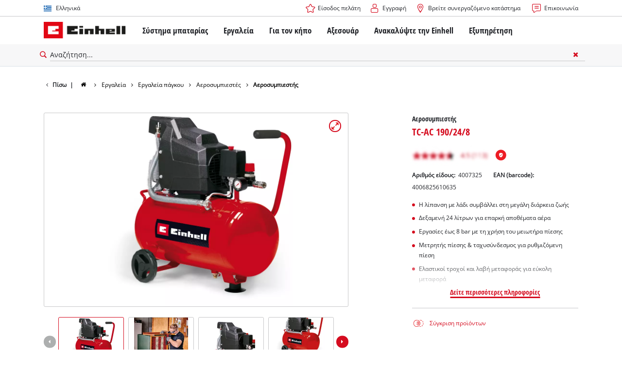

--- FILE ---
content_type: text/html; charset=utf-8
request_url: https://www.einhell.com.gr/p/4007325-tc-ac-190-24-8/
body_size: 22978
content:
<!DOCTYPE html>
<html lang="el">
<head>

<meta charset="utf-8">
<!-- 
	TYPO3 Website - Powered by Communiacs - www.communiacs.de

	This website is powered by TYPO3 - inspiring people to share!
	TYPO3 is a free open source Content Management Framework initially created by Kasper Skaarhoj and licensed under GNU/GPL.
	TYPO3 is copyright 1998-2026 of Kasper Skaarhoj. Extensions are copyright of their respective owners.
	Information and contribution at https://typo3.org/
-->



<title>TC-AC 190/24/8 | Αεροσυμπιεστής</title>
<meta name="generator" content="TYPO3 CMS">
<meta name="description" content="TC-AC 190/24/8">
<meta name="viewport" content="width=device-width, initial-scale=1.0">
<meta property="og:image" content="https://d2c5rvsfjg2eub.cloudfront.net/image/208244749100/image_4vkdl29h4h507ahbas2bcj6469/-FJPG-FWEBP-B800">
<meta property="og:image:url" content="https://d2c5rvsfjg2eub.cloudfront.net/image/208244749100/image_4vkdl29h4h507ahbas2bcj6469/-FJPG-FWEBP-B800">
<meta property="og:image:width" content="800">
<meta property="og:image:alt" content="einhell-classic-air-compressor-4007325-productimage-001">
<meta name="twitter:card" content="summary">

<link href="/_assets/369fecbaddba51f6af024f761a766400/Assets/css/extensions/theme/modules/breadcrumb.css?1761119454" rel="stylesheet" >
<link href="/_assets/369fecbaddba51f6af024f761a766400/Assets/css/extensions/theme/modules/anchornav.css?1761119454" rel="stylesheet" >
<link href="/_assets/369fecbaddba51f6af024f761a766400/Assets/css/extensions/theme/modules/crosslinks.css?1761119454" rel="stylesheet" >
<link href="/_assets/369fecbaddba51f6af024f761a766400/Assets/css/extensions/theme/modules/teaser.css?1761119454" rel="stylesheet" >
<link rel="stylesheet" href="/_assets/369fecbaddba51f6af024f761a766400/Assets/css/themes/einhell.css?1761119454" media="all">
<link rel="stylesheet" href="/_assets/369fecbaddba51f6af024f761a766400/Assets/css/app.css?1769436807" media="all">
<link href="/_assets/369fecbaddba51f6af024f761a766400/Assets/css/external/teamviewer.css?1761119454" rel="stylesheet" >
<link href="/_assets/369fecbaddba51f6af024f761a766400/Assets/css/extensions/theme/modules/usps-topbar.css?1763367803" rel="stylesheet" >
<link href="/_assets/369fecbaddba51f6af024f761a766400/Assets/css/extensions/theme/modules/swiper.css?1761119454" rel="stylesheet" >
<link href="/_assets/369fecbaddba51f6af024f761a766400/Assets/css/extensions/theme/modules/image.css?1761119454" rel="stylesheet" >
<link href="/_assets/369fecbaddba51f6af024f761a766400/Assets/css/extensions/itemrepo/detail.css?1769436807" rel="stylesheet" >
<link href="/_assets/369fecbaddba51f6af024f761a766400/Assets/css/extensions/theme/modules/downloads.css?1761119454" rel="stylesheet" >
<link href="/_assets/369fecbaddba51f6af024f761a766400/Assets/css/extensions/itemrepo/highlights.css?1763711444" rel="stylesheet" >
<link href="/_assets/369fecbaddba51f6af024f761a766400/Assets/css/extensions/itemrepo/list.css?1769436807" rel="stylesheet" >
<link href="/_assets/369fecbaddba51f6af024f761a766400/Assets/css/extensions/theme/modules/headline-paragraph.css?1761119454" rel="stylesheet" >



<script src="/_assets/369fecbaddba51f6af024f761a766400/Assets/vendor/easyXDM.min.js?1761119454"></script>


<!-- Google Consent Mode Default --><script>            window.dataLayer = window.dataLayer || [];
            function gtag(){dataLayer.push(arguments);}

            gtag('consent', 'default', {
                ad_user_data: 'denied',
                ad_personalization: 'denied',
                ad_storage: 'denied',
                analytics_storage: 'denied',
                functionality_storage: 'denied',
                personalization_storage: 'denied',
                security_storage: 'granted'
            });

            gtag('set', 'ads_data_redaction', true);</script><!-- /GCM Default -->    <link href='/_assets/369fecbaddba51f6af024f761a766400/Assets/fonts/icomoon/icomoon.woff?bcwgz8' rel='preload' as='font' crossorigin='crossorigin' type='font/woff'>
    <link href='/_assets/369fecbaddba51f6af024f761a766400/Assets/fonts/icomoon/icomoon.ttf?bcwgz8' rel='preload' as='font' crossorigin='crossorigin' type='font/ttf'>    <script>        window.communiacs_loader = {};
        window.communiacs_loader.options = {};
        window.tx_theme = {};
        window.tx_theme.constants = {};
        window.tx_theme.constants.friendlycaptcha = {};
        window.tx_theme.constants.friendlycaptcha.sitekey = 'FCMG6HK10S6MCDSC';
        window.tx_theme.constants.friendlycaptcha.puzzleEndpoint = 'https://eu-api.friendlycaptcha.eu/api/v1/puzzle';    </script>        <script type="text/plain" data-usercentrics="Google Fonts">        WebFontConfig = {};

        WebFontConfig.google = {
            families: [
                'Roboto:400,700:latin',
                'Open+Sans:400,400i,700,700i',
                'Open+Sans+Condensed:700',
                'Amatic+SC:400,700:latin'
            ]
        };
        (function(d) {
            var wf = d.createElement('script'), s = d.scripts[0];
            wf.src = 'https://ajax.googleapis.com/ajax/libs/webfont/1.6.26/webfont.js';            wf.type = 'text/javascript';            wf.setAttribute('data-usercentrics', 'Google Fonts');
            s.parentNode.insertBefore(wf, s);
        })(document);      var currentBreakpoint;
        </script>	<script type="module" src="https://unpkg.com/friendly-challenge@0.9.11/widget.module.min.js" async defer data-cookiecategory="essential" data-usercentrics="Friendly Captcha"></script>	<script nomodule src="https://unpkg.com/friendly-challenge@0.9.11/widget.min.js" async defer data-cookiecategory="essential" data-usercentrics="Friendly Captcha"></script>
<link rel="shortcut icon" type="image/png" href="/_assets/369fecbaddba51f6af024f761a766400/Assets/favicons/favicon.png">
<link rel="shortcut icon" type="image/png" href="/_assets/369fecbaddba51f6af024f761a766400/Assets/favicons/favicon-32.png" sizes="32x32">
<link rel="shortcut icon" type="image/png" href="/_assets/369fecbaddba51f6af024f761a766400/Assets/favicons/favicon-24.png" sizes="24x24">
<link rel="shortcut icon" type="image/png" href="/_assets/369fecbaddba51f6af024f761a766400/Assets/favicons/favicon-16.png" sizes="16x16">
<link rel="apple-touch-icon" sizes="57x57" href="/_assets/369fecbaddba51f6af024f761a766400/Assets/favicons/apple-touch-icon-57x57.png">
<link rel="apple-touch-icon" sizes="72x72" href="/_assets/369fecbaddba51f6af024f761a766400/Assets/favicons/apple-touch-icon-72x72.png">
<link rel="apple-touch-icon" sizes="76x76" href="/_assets/369fecbaddba51f6af024f761a766400/Assets/favicons/apple-touch-icon-76x76.png">
<link rel="apple-touch-icon" sizes="114x114" href="/_assets/369fecbaddba51f6af024f761a766400/Assets/favicons/apple-touch-icon-114x114.png">
<link rel="apple-touch-icon" sizes="120x120" href="/_assets/369fecbaddba51f6af024f761a766400/Assets/favicons/apple-touch-icon-120x120.png">
<link rel="apple-touch-icon" sizes="144x144" href="/_assets/369fecbaddba51f6af024f761a766400/Assets/favicons/apple-touch-icon-144x144.png">
<link rel="apple-touch-icon" sizes="152x152" href="/_assets/369fecbaddba51f6af024f761a766400/Assets/favicons/apple-touch-icon-152x152.png">

<script type="text/plain" data-usercentrics="BazaarVoice" src="https://apps.bazaarvoice.com/deployments/einhell-gr/main_site/production/el_GR/bv.js" async></script><script type="text/plain" data-usercentrics="Zoovu" src="https://js.search.zoovu.com/plugin/bundle/51352.js?1234" async></script>          <!-- Matomo Tag Manager -->
<script type="text/plain" data-usercentrics="Matomo (self hosted)">
var _mtm = window._mtm = window._mtm || [];
_mtm.push({"mtm.startTime": (new Date().getTime()), "event": "mtm.Start"});
var d=document, g=d.createElement('script'), s=d.getElementsByTagName("script")[0];
g.async=true; g.src="https://matomo.einhell-live.de/js/container_m4AREyfP.js"; s.parentNode.insertBefore(g,s);
</script>
<!-- End Matomo Tag Manager --><link rel="preload" href="//privacy-proxy.usercentrics.eu/latest/uc-block.bundle.js" as="script">
        <link rel="preconnect" href="//privacy-proxy.usercentrics.eu">
        <script id="usercentrics-cmp" data-language="el" data-settings-id="fU4yumRW9" src="https://web.cmp.usercentrics.eu/ui/loader.js" async></script>        <script type="application/javascript" src="https://privacy-proxy.usercentrics.eu/latest/uc-block.bundle.js"></script>
        <script>
        // (optional) additional configs for the Smart Data Protector
        uc.blockOnly([
          'S1pcEj_jZX', //Google Maps
          'XbzVLbj6w', //BazaarVoice
          'BJz7qNsdj-7', // Youtube
          'qEs4t49Rg', // Trustpilot
          'uJyv6', // Flockler
          'J4VjROu2H' //Zoovu
        ]);
        </script>
        <script>
        // block following scripts
        uc.blockElements({
          'S1pcEj_jZX': '.module-teaser-shoplocator .teaser__content, .shopLocator, .lawn-calculator, .googlemaps, .overlay__placeholder',
          'J4VjROu2H': '#zoovu-assistant',
          'uJyv6-Nm': '.flockler',
          'XbzVLbj6w': '.bv-uc-wrapper',
          'qEs4t49Rg': '.trustpilot-widget-placeholder, .trustpilot-section-placeholder',
          'BJz7qNsdj-7': '.module-video .card__iframe .uc-placeholder'
        });
        uc.reloadOnOptOut('S1pcEj_jZX');
        uc.reloadOnOptIn('BJz7qNsdj-7');
        uc.reloadOnOptIn('qEs4t49Rg');
        </script><!-- Google Tag Manager GA4 --><script type="text/plain" data-usercentrics="Google Tag Manager">(function(w,d,s,l,i){w[l]=w[l]||[];w[l].push({'gtm.start':
new Date().getTime(),event:'gtm.js'});var f=d.getElementsByTagName(s)[0],
j=d.createElement(s),dl=l!='dataLayer'?'&l='+l:'';j.async=true;j.src=
'https://www.googletagmanager.com/gtm.js?id='+i+dl;f.parentNode.insertBefore(j,f);
})(window,document,'script','dataLayer','GTM-KZRD3ST');</script><!-- End Google Tag Manager -->
<link rel="canonical" href="https://www.einhell.com.gr/p/4007325-tc-ac-190-24-8/"/>

<link rel="alternate" hreflang="hr-hr" href="https://www.einhell.hr/p/4007325-tc-ac-190-24-8/"/>
<link rel="alternate" hreflang="en-hr" href="https://www.einhell.hr/en/p/4007325-tc-ac-190-24-8/"/>
<link rel="alternate" hreflang="sl-hr" href="https://www.einhell.hr/sl/p/4007325-tc-ac-190-24-8/"/>
<link rel="alternate" hreflang="de-de" href="https://www.einhell.de/p/4007325-tc-ac-190-24-8/"/>
<link rel="alternate" hreflang="fr-fr" href="https://www.einhell.fr/p/4007325-tc-ac-190-24-8/"/>
<link rel="alternate" hreflang="en-fr" href="https://www.einhell.fr/en/p/4007325-tc-ac-190-24-8/"/>
<link rel="alternate" hreflang="it-it" href="https://www.einhell.it/p/4007325-tc-ac-190-24-8/"/>
<link rel="alternate" hreflang="en-it" href="https://www.einhell.it/en/p/4007325-tc-ac-190-24-8/"/>
<link rel="alternate" hreflang="sv-se" href="https://www.einhell.se/p/4007325-tc-ac-190-24-8/"/>
<link rel="alternate" hreflang="en-se" href="https://www.einhell.se/en/p/4007325-tc-ac-190-24-8/"/>
<link rel="alternate" hreflang="de-at" href="https://www.einhell.at/p/4007325-tc-ac-190-24-8/"/>
<link rel="alternate" hreflang="en-at" href="https://www.einhell.at/en/p/4007325-tc-ac-190-24-8/"/>
<link rel="alternate" hreflang="sl-si" href="https://www.einhell.si/p/4007325-tc-ac-190-24-8/"/>
<link rel="alternate" hreflang="en-si" href="https://www.einhell.si/en/p/4007325-tc-ac-190-24-8/"/>
<link rel="alternate" hreflang="en-za" href="https://www.einhell.co.za/p/4007325-tc-ac-190-24-8/"/>
<link rel="alternate" hreflang="en-sk" href="https://www.einhell.sk/en/p/4007325-tc-ac-190-24-8/"/>
<link rel="alternate" hreflang="en-gb" href="https://www.einhell.sk/en/p/4007325-tc-ac-190-24-8/"/>
<link rel="alternate" hreflang="sk-sk" href="https://www.einhell.sk/p/4007325-tc-ac-190-24-8/"/>
<link rel="alternate" hreflang="cs-cz" href="https://www.einhell.cz/p/4007325-tc-ac-190-24-8/"/>
<link rel="alternate" hreflang="en-cz" href="https://www.einhell.cz/en/p/4007325-tc-ac-190-24-8/"/>
<link rel="alternate" hreflang="de-cz" href="https://www.einhell.cz/de/p/4007325-tc-ac-190-24-8/"/>
<link rel="alternate" hreflang="el-gr" href="https://www.einhell.com.gr/p/4007325-tc-ac-190-24-8/"/>
<link rel="alternate" hreflang="en-gr" href="https://www.einhell.com.gr/en/p/4007325-tc-ac-190-24-8/"/>
<link rel="alternate" hreflang="ro-ro" href="https://www.einhell.ro/p/4007325-tc-ac-190-24-8/"/>
<link rel="alternate" hreflang="en-ro" href="https://www.einhell.ro/en/p/4007325-tc-ac-190-24-8/"/>
<link rel="alternate" hreflang="en-de" href="https://www.einhell.de/en/p/4007325-tc-ac-190-24-8/"/>
<link rel="alternate" hreflang="no-no" href="https://www.einhell.no/p/4007325-tc-ac-190-24-8/"/>
<link rel="alternate" hreflang="en-no" href="https://www.einhell.no/en/p/4007325-tc-ac-190-24-8/"/>
<link rel="alternate" hreflang="pt-pt" href="https://www.einhell.pt/p/4007325-tc-ac-190-24-8/"/>
<link rel="alternate" hreflang="en-pt" href="https://www.einhell.pt/en/p/4007325-tc-ac-190-24-8/"/>
<link rel="alternate" hreflang="da-dk" href="https://www.einhell.dk/p/4007325-tc-ac-190-24-8/"/>
<link rel="alternate" hreflang="en-dk" href="https://www.einhell.dk/en/p/4007325-tc-ac-190-24-8/"/>
</head>
<body class="page-3144 level-2 template-productDetail transition-preload client-emea2 site-el_GR">    <!-- Google Tag Manager GA4 (noscript) -->
    <noscript><iframe src="https://www.googletagmanager.com/ns.html?id=GTM-KZRD3ST"
    height="0" width="0" style="display:none;visibility:hidden"></iframe></noscript>
    <!-- End Google Tag Manager (noscript) -->


<script>
  uc.setCustomTranslations({
    en: {
      ACCEPT: "Αποδοχή",
      MORE_INFO: "Ρυθμίσεις cookies",
      DEFAULT_DESCRIPTION: "Χρησιμοποιούμε μια υπηρεσία τρίτου μέρους που ενδέχεται να συλλέγει δεδομένα σχετικά με τη δραστηριότητά σας. Για να δείτε αυτό το περιεχόμενο, πρέπει να δώσετε ρητά τη συγκατάθεσή σας για %TECHNOLOGY_NAME%.",
      DEFAULT_TITLE: "Χρειαζόμαστε τη συγκατάθεσή σας για να φορτώσουμε την υπηρεσία %TECHNOLOGY_NAME%!"
    },
    'el': {
      ACCEPT: "Αποδοχή",
      MORE_INFO: "Ρυθμίσεις cookies",
      DEFAULT_DESCRIPTION: "Χρησιμοποιούμε μια υπηρεσία τρίτου μέρους που ενδέχεται να συλλέγει δεδομένα σχετικά με τη δραστηριότητά σας. Για να δείτε αυτό το περιεχόμενο, πρέπει να δώσετε ρητά τη συγκατάθεσή σας για %TECHNOLOGY_NAME%.",
      DEFAULT_TITLE: "Χρειαζόμαστε τη συγκατάθεσή σας για να φορτώσουμε την υπηρεσία %TECHNOLOGY_NAME%!"
    }
  });</script>

<script>
  if (!window.tx_itemrepo) {
    window.tx_itemrepo = {}
  }

  if (!window.tx_itemrepo.currency) {
    window.tx_itemrepo.currency = "GRD"
  }

  if (!window.tx_itemrepo.currencyLocale) {
    window.tx_itemrepo.currencyLocale = "el-GR"
  }
</script>



<div class="clicker"></div>

<div class="frc-captcha" data-start="none" style="display:none;"></div>

    
  
  
      <script type="module" crossorigin src="https://compare-list-preview.einhell-live.de/index.js"></script>
      <link rel="stylesheet" crossorigin href="https://compare-list-preview.einhell-live.de/style.css">

      <div id="compareListData" data-comparelist-enabled="1"
           data-locale="el_GR"
           data-env="live"
           data-website="einhell.com.gr"
           data-compare-list-url="https://www.einhell.com.gr/comparelist/"></div>

      <div id="compareListContainerApp"></div>
    

  

  


  




  

  


<div id="page-top" class="skip-to-content -border-bottom">
  <div class="skip-link-nav visually-hidden-focusable inner__wrap -max-width-limited">
    <span id="jumpmark-main-content-link" class="skip-link" tabindex="0">
      Μετάβαση στο κύριο περιεχόμενο
    </span>
    <span id="jumpmark-search-link" class="skip-link" tabindex="0">
      Μετάβαση στην αναζήτηση
    </span>
    <span id="jumpmark-main-menu-link" class="skip-link" tabindex="0">
      Μετάβαση στην κύρια πλοήγηση
    </span>
  </div>
</div>
<div class="page" data-free-item-error="The item cannot be added to the shopping cart again due to the current promotion"  >

  
  

  <script>
      window.addEventListener('DOMContentLoaded', function () {
        let isTeamviewerwAccepted = (localStorage.getItem('teamviewer') === 'true');
        if (isTeamviewerwAccepted) {
          $.getScript('https://cdn.engage.teamviewer.com/cdn/js/k8qhoof6dt.js', function () {
            window.postMessage("CV_sent");
          });
        }
      })
  </script>

  <header
    class="page__header nav-search ">
    











    <div class="header__topbar">
      <div class="inner__wrap -max-width-limited">
        <nav class="module-nav module-nav--lang">
          

  <div class="nav__meta nav__meta--lang">
    <div class="nav__lang">
      
        
      
        
          
          <div class="nav__current">
            <div class="current__flag flags-gr">
              <span class="flag__label flag__label--mobile">EL</span>
              <span class="flag__label flag__label--desktop">Ελληνικά</span>
            </div>
          </div>
        
      
      <div class="nav__available">
        <div class="available__label heading delta">
          
          <div class="close-icon" tabindex="-1"><span></span></div>
        </div>
        
          
        
          
              
              <div class="available__lang">
                <div class="current__flag flags-gr" tabindex="-1">
                  <span class="flag__label flag__label--mobile"></span>
                  <span class="flag__label flag__label--desktop">Ελληνικά</span>
                </div>
              </div>
            
        
        
          
              
                  <div class="available__lang">
                    <a href="/en/p/4007325-tc-ac-190-24-8/" tabindex="-1">
                      <div class="lang__flag flags-gb">
                        <span class="flag__label">English</span>
                      </div>
                    </a>
                  </div>
                
            
        
          
        
        
      </div>
    </div>
  </div>



          <button class="nav-lang__submenu-button" aria-label="Αλλάξτε γλώσσα" tabindex="0">
            <svg xmlns="http://www.w3.org/2000/svg" width="18" height="18" viewBox="0 0 24 24"><path fill="currentColor" d="M12.6 12L8 7.4L9.4 6l6 6l-6 6L8 16.6z"></path></svg>
          </button>
        </nav>
        <div class="meta-image">
          
        </div>
        <nav class="module-nav module-nav--meta">
          


    
    
    
        



<script>
    if (!window.app) {
        window.app = {};
    }
    if (!window.app.login)
    {
        window.app.login = {}
    }

    window.app.login.keycloakBaseUrl = 'https://auth.einhell.com/auth/'
    window.app.login.syliusCookieDomain = ''
    window.app.login.keycloakRealm = 'master'
    window.app.login.keycloakApplicationId = 'typo3'
    window.app.login.siteLanguageHrefLang = 'el-GR'
    window.app.login.keycloakLocale = 'el-GR'
    window.app.login.privacylink = 'https://www.einhell.com.gr/politiki-aporritoy/'
    window.app.login.dashboardlink = 'https://www.einhell.com.gr/pinakas-elegchoy-christi/'
    window.app.login.translationsAssetsPath = '/_assets/369fecbaddba51f6af024f761a766400/Translations/login';
</script>
<menu id="login" class="module-nav__lvl1 tx-theme tx-theme--login"></menu>


    
    <menu class="module-nav__lvl1">
        
            <li class="module-nav__item">
                <a href="/breite-synergazomeno-katastima/" tabindex="-1" >
                <span class=" icon-map-marker-before">Βρείτε συνεργαζόμενο κατάστημα</span>
                </a>
                
            </li>
        
            <li class="module-nav__item">
                <a href="/exypiretisi/epikoinonia/" tabindex="-1" >
                <span class=" icon-contact-before">Επικοινωνία</span>
                </a>
                
            </li>
        
    </menu>









        </nav>
      </div>
    </div>
    <div class="header__header" data-overview-label="Επισκόπηση">
      <div class="inner__wrap -max-width-limited">
        <div class="module-logo">
          <a href="/"><img src="/_assets/369fecbaddba51f6af024f761a766400/Assets/img/logo.png" width="376" height="76"   alt="&#039;EINHELL. Cordless Excellence. - Official brand&#039;" ></a>
        </div>
        <nav class="module-nav module-nav--main">
          


  
  
    <menu class="module-nav__lvl1">
      
  
    
    
    
    
    
      
        
      
        
      
        
      
        
      
        
      
    
    <li
            class="module-nav__item module-nav__item--hasSubpages  ">
      
          <a href="/systima-mpatarias/"    >
          
          <span
                  class="heading delta">Σύστημα μπαταρίας</span>
          </a>
        
      
        <button class="menu__submenu-button menu__submenu-button-lvl1 " aria-label="Ανοίξτε υπομενού"  tabindex="0">
        <svg xmlns="http://www.w3.org/2000/svg" width="32" height="32" viewBox="0 0 24 24"><path fill="currentColor" d="M12.6 12L8 7.4L9.4 6l6 6l-6 6L8 16.6z"></path></svg>
        </button>
        
  
    <menu class="module-nav__lvl2">
      
  
    
    
    
    
    
      
        
      
    
    <li
            class="module-nav__item module-nav__item--hasSubpages  module-nav__item--disabledLink ">
      
            <span
                    class="heading epsilon">Σύστημα μπαταρίας Einhell</span>
        
      
        <button class="menu__submenu-button  menu__submenu-button-lvl2" aria-label="Ανοίξτε υπομενού" tabindex="-1">
        <svg xmlns="http://www.w3.org/2000/svg" width="32" height="32" viewBox="0 0 24 24"><path fill="currentColor" d="M12.6 12L8 7.4L9.4 6l6 6l-6 6L8 16.6z"></path></svg>
        </button>
        
  
    <menu class="module-nav__lvl3">
      
  
    
    
    
    
    
    <li
            class="module-nav__item  ">
      
          <a href="/systima-mpatarias/"    >
          
          <span
                  class="">Το σύστημα μπαταριών Power X-Change</span>
          </a>
        
      
    </li>
  
  

    </menu>

      
    </li>
  
    
    
    
    
    
      
        
      
        
      
        
      
    
    <li
            class="module-nav__item module-nav__item--hasSubpages  module-nav__item--disabledLink ">
      
            <span
                    class="heading epsilon">Τεχνολογία</span>
        
      
        <button class="menu__submenu-button  menu__submenu-button-lvl2" aria-label="Ανοίξτε υπομενού" tabindex="-1">
        <svg xmlns="http://www.w3.org/2000/svg" width="32" height="32" viewBox="0 0 24 24"><path fill="currentColor" d="M12.6 12L8 7.4L9.4 6l6 6l-6 6L8 16.6z"></path></svg>
        </button>
        
  
    <menu class="module-nav__lvl3">
      
  
    
    
    
    
    
    <li
            class="module-nav__item  ">
      
          <a href="/systima-mpatarias/technologia-mpatarion/"    >
          
          <span
                  class="">Τεχνολογία μπαταριών</span>
          </a>
        
      
    </li>
  
    
    
    
    
    
    <li
            class="module-nav__item  ">
      
          <a href="/brushless/"    >
          
          <span
                  class="">Brushless</span>
          </a>
        
      
    </li>
  
    
    
    
    
    
    <li
            class="module-nav__item  ">
      
          <a href="/mpataries-gnisies-einhell-vs-apomimiseis/"    >
          
          <span
                  class="">Μπαταρίες: γνήσιες Einhell vs απομιμήσεις</span>
          </a>
        
      
    </li>
  
  

    </menu>

      
    </li>
  
    
    
    
    
    
      
        
      
        
      
        
      
        
      
    
    <li
            class="module-nav__item module-nav__item--hasSubpages  module-nav__item--disabledLink ">
      
            <span
                    class="heading epsilon">PROFESSIONAL</span>
        
      
        <button class="menu__submenu-button  menu__submenu-button-lvl2" aria-label="Ανοίξτε υπομενού" tabindex="-1">
        <svg xmlns="http://www.w3.org/2000/svg" width="32" height="32" viewBox="0 0 24 24"><path fill="currentColor" d="M12.6 12L8 7.4L9.4 6l6 6l-6 6L8 16.6z"></path></svg>
        </button>
        
  
    <menu class="module-nav__lvl3">
      
  
    
    
    
    
    
    <li
            class="module-nav__item  ">
      
          <a href="/professional/"    >
          
          <span
                  class="">Σχετικά με την σειρά Einhell PROFESSIONAL</span>
          </a>
        
      
    </li>
  
    
    
    
    
    
    <li
            class="module-nav__item  ">
      
          <a href="/systima-mpatarias/professional/ola-ta-ergaleia-professional/"    >
          
          <span
                  class="">Όλα τα εργαλεία PROFESSIONAL</span>
          </a>
        
      
    </li>
  
    
    
    
    
    
    <li
            class="module-nav__item  ">
      
          <a href="/systima-mpatarias/professional/ergaleia-mpatarias-professional/"    >
          
          <span
                  class="">Εργαλεία μπαταρίας PROFESSIONAL</span>
          </a>
        
      
    </li>
  
    
    
    
    
    
    <li
            class="module-nav__item  ">
      
          <a href="/systima-mpatarias/professional/ergaleia-kipoy-professional/"    >
          
          <span
                  class="">Εργαλεία κήπου PROFESSIONAL</span>
          </a>
        
      
    </li>
  
  

    </menu>

      
    </li>
  
    
    
    
    
    
      
        
      
        
      
        
      
    
    <li
            class="module-nav__item module-nav__item--hasSubpages  module-nav__item--disabledLink ">
      
            <span
                    class="heading epsilon">Εργαλεία Power X-Change</span>
        
      
        <button class="menu__submenu-button  menu__submenu-button-lvl2" aria-label="Ανοίξτε υπομενού" tabindex="-1">
        <svg xmlns="http://www.w3.org/2000/svg" width="32" height="32" viewBox="0 0 24 24"><path fill="currentColor" d="M12.6 12L8 7.4L9.4 6l6 6l-6 6L8 16.6z"></path></svg>
        </button>
        
  
    <menu class="module-nav__lvl3">
      
  
    
    
    
    
    
    <li
            class="module-nav__item  ">
      
          <a href="/power-x-change/"    >
          
          <span
                  class="">Όλα τα εργαλεία Power X-Change</span>
          </a>
        
      
    </li>
  
    
    
    
    
    
    <li
            class="module-nav__item  ">
      
          <a href="/systima-mpatarias/ergaleia-power-x-change/ergaleia-mpatarias-power-x-change/"    >
          
          <span
                  class="">Εργαλεία μπαταρίας Power X-Change</span>
          </a>
        
      
    </li>
  
    
    
    
    
    
    <li
            class="module-nav__item  ">
      
          <a href="/systima-mpatarias/ergaleia-power-x-change/power-x-change-ergaleia-gia-ton-kipo/"    >
          
          <span
                  class="">Power X-Change εργαλεία για τον κήπο</span>
          </a>
        
      
    </li>
  
  

    </menu>

      
    </li>
  
    
    
    
    
    
    <li
            class="module-nav__item  ">
      
          <a href="/axesoyar/mpataries-fortistes/"    >
          
          <span
                  class="heading epsilon">Μπαταρίες &amp; φορτιστές</span>
          </a>
        
      
    </li>
  
  

    </menu>

      
    </li>
  
    
    
    
    
    
      
        
      
        
      
        
      
        
      
    
    <li
            class="module-nav__item module-nav__item--hasSubpages  ">
      
          <a href="/kanto-monos-soy/"    >
          
          <span
                  class="heading delta">Εργαλεία</span>
          </a>
        
      
        <button class="menu__submenu-button menu__submenu-button-lvl1 " aria-label="Ανοίξτε υπομενού"  tabindex="0">
        <svg xmlns="http://www.w3.org/2000/svg" width="32" height="32" viewBox="0 0 24 24"><path fill="currentColor" d="M12.6 12L8 7.4L9.4 6l6 6l-6 6L8 16.6z"></path></svg>
        </button>
        
  
    <menu class="module-nav__lvl2">
      
  
    
    
    
    
    
      
        
      
        
      
        
      
        
      
        
      
        
      
        
      
        
      
        
      
        
      
        
      
        
      
    
    <li
            class="module-nav__item module-nav__item--hasSubpages  ">
      
          <a href="/kanto-monos-soy/ilektrika-ergaleia/"    >
          
          <span
                  class="heading epsilon">Ηλεκτρικά εργαλεία</span>
          </a>
        
      
        <button class="menu__submenu-button  menu__submenu-button-lvl2" aria-label="Ανοίξτε υπομενού" tabindex="-1">
        <svg xmlns="http://www.w3.org/2000/svg" width="32" height="32" viewBox="0 0 24 24"><path fill="currentColor" d="M12.6 12L8 7.4L9.4 6l6 6l-6 6L8 16.6z"></path></svg>
        </button>
        
  
    <menu class="module-nav__lvl3">
      
  
    
    
    
    
    
    <li
            class="module-nav__item  ">
      
          <a href="/kanto-monos-soy/ilektrika-ergaleia/epanafortozomena-drapanokatsabida/"    >
          
          <span
                  class="">Επαναφορτιζόμενα δραπανοκατσάβιδα</span>
          </a>
        
      
    </li>
  
    
    
    
    
    
    <li
            class="module-nav__item  ">
      
          <a href="/kanto-monos-soy/ilektrika-ergaleia/drapana/"    >
          
          <span
                  class="">Δράπανα</span>
          </a>
        
      
    </li>
  
    
    
    
    
    
    <li
            class="module-nav__item  ">
      
          <a href="/kanto-monos-soy/ilektrika-ergaleia/peristrofiko-pistoleto/"    >
          
          <span
                  class="">Περιστροφικά πιστολέτα</span>
          </a>
        
      
    </li>
  
    
    
    
    
    
    <li
            class="module-nav__item  ">
      
          <a href="/kanto-monos-soy/ilektrika-ergaleia/goniakoi-trochoi/"    >
          
          <span
                  class="">Γωνιακοί τροχοί</span>
          </a>
        
      
    </li>
  
    
    
    
    
    
    <li
            class="module-nav__item  ">
      
          <a href="/kanto-monos-soy/ilektrika-ergaleia/polyergaleia/"    >
          
          <span
                  class="">Πολυεργαλεία</span>
          </a>
        
      
    </li>
  
    
    
    
    
    
    <li
            class="module-nav__item  ">
      
          <a href="/kanto-monos-soy/ilektrika-ergaleia/royter/"    >
          
          <span
                  class="">Ρούτερ</span>
          </a>
        
      
    </li>
  
    
    
    
    
    
    <li
            class="module-nav__item  ">
      
          <a href="/kanto-monos-soy/ilektrika-ergaleia/seges/"    >
          
          <span
                  class="">Σέγες</span>
          </a>
        
      
    </li>
  
    
    
    
    
    
    <li
            class="module-nav__item  ">
      
          <a href="/kanto-monos-soy/ilektrika-ergaleia/tribeia/"    >
          
          <span
                  class="">Τριβεία</span>
          </a>
        
      
    </li>
  
    
    
    
    
    
    <li
            class="module-nav__item  ">
      
          <a href="/kanto-monos-soy/ilektrika-ergaleia/anadeytires/"    >
          
          <span
                  class="">Αναδευτήρες</span>
          </a>
        
      
    </li>
  
    
    
    
    
    
    <li
            class="module-nav__item  ">
      
          <a href="/kanto-monos-soy/ilektrika-ergaleia/pistolia-bafis/"    >
          
          <span
                  class="">Πιστόλια βαφής</span>
          </a>
        
      
    </li>
  
    
    
    
    
    
    <li
            class="module-nav__item  ">
      
          <a href="/kanto-monos-soy/ilektrika-ergaleia/ergaleia-metrisis/"    >
          
          <span
                  class="">Εργαλεία μέτρησης</span>
          </a>
        
      
    </li>
  
    
    
    
    
    
    <li
            class="module-nav__item  ">
      
          <a href="/kanto-monos-soy/ilektrika-ergaleia/epipleon-ergaleia/"    >
          
          <span
                  class="">Επιπλέον εργαλεία</span>
          </a>
        
      
    </li>
  
  

    </menu>

      
    </li>
  
    
    
    
    
    
      
        
      
        
      
        
      
        
      
        
      
        
      
    
    <li
            class="module-nav__item module-nav__item--hasSubpages  ">
      
          <a href="/kanto-monos-soy/ergaleia-pagkoy/"    >
          
          <span
                  class="heading epsilon">Εργαλεία πάγκου</span>
          </a>
        
      
        <button class="menu__submenu-button  menu__submenu-button-lvl2" aria-label="Ανοίξτε υπομενού" tabindex="-1">
        <svg xmlns="http://www.w3.org/2000/svg" width="32" height="32" viewBox="0 0 24 24"><path fill="currentColor" d="M12.6 12L8 7.4L9.4 6l6 6l-6 6L8 16.6z"></path></svg>
        </button>
        
  
    <menu class="module-nav__lvl3">
      
  
    
    
    
    
    
    <li
            class="module-nav__item  ">
      
          <a href="/kanto-monos-soy/ergaleia-pagkoy/seges-pagkoy/"    >
          
          <span
                  class="">Δισκοπρίονα πάγκου</span>
          </a>
        
      
    </li>
  
    
    
    
    
    
    <li
            class="module-nav__item  ">
      
          <a href="/kanto-monos-soy/ergaleia-pagkoy/aerosympiestes/"    >
          
          <span
                  class="">Αεροσυμπιεστές</span>
          </a>
        
      
    </li>
  
    
    
    
    
    
    <li
            class="module-nav__item  ">
      
          <a href="/kanto-monos-soy/ergaleia-pagkoy/didymoi-trochoi/"    >
          
          <span
                  class="">Δίδυμοι τροχοί</span>
          </a>
        
      
    </li>
  
    
    
    
    
    
    <li
            class="module-nav__item  ">
      
          <a href="/kanto-monos-soy/ergaleia-pagkoy/ilektrogennitries/"    >
          
          <span
                  class="">Ηλεκτρογεννήτριες</span>
          </a>
        
      
    </li>
  
    
    
    
    
    
    <li
            class="module-nav__item  ">
      
          <a href="/kanto-monos-soy/ergaleia-pagkoy/trochistis-alysidas/"    >
          
          <span
                  class="">Τροχιστής αλυσίδας</span>
          </a>
        
      
    </li>
  
    
    
    
    
    
    <li
            class="module-nav__item  ">
      
          <a href="/kanto-monos-soy/ergaleia-pagkoy/epipleon-michanes/"    >
          
          <span
                  class="">Επιπλέον εργαλεία</span>
          </a>
        
      
    </li>
  
  

    </menu>

      
    </li>
  
    
    
    
    
    
      
        
      
        
      
        
      
    
    <li
            class="module-nav__item module-nav__item--hasSubpages  ">
      
          <a href="/kanto-monos-soy/syskeyes-katharismoy/"    >
          
          <span
                  class="heading epsilon">Συσκευές καθαρισμού</span>
          </a>
        
      
        <button class="menu__submenu-button  menu__submenu-button-lvl2" aria-label="Ανοίξτε υπομενού" tabindex="-1">
        <svg xmlns="http://www.w3.org/2000/svg" width="32" height="32" viewBox="0 0 24 24"><path fill="currentColor" d="M12.6 12L8 7.4L9.4 6l6 6l-6 6L8 16.6z"></path></svg>
        </button>
        
  
    <menu class="module-nav__lvl3">
      
  
    
    
    
    
    
    <li
            class="module-nav__item  ">
      
          <a href="/kanto-monos-soy/syskeyes-katharismoy/skoypes-anarrofisis-stereon-ygron/"    >
          
          <span
                  class="">Σκούπες αναρρόφησης υγρών/στερεών</span>
          </a>
        
      
    </li>
  
    
    
    
    
    
    <li
            class="module-nav__item  ">
      
          <a href="/kanto-monos-soy/syskeyes-katharismoy/skoypes-stachtis/"    >
          
          <span
                  class="">Σκούπες στάχτης</span>
          </a>
        
      
    </li>
  
    
    
    
    
    
    <li
            class="module-nav__item  ">
      
          <a href="/kanto-monos-soy/syskeyes-katharismoy/plystika-michanimata/"    >
          
          <span
                  class="">Πλυστικά μηχανήματα</span>
          </a>
        
      
    </li>
  
  

    </menu>

      
    </li>
  
    
    
    
    
    
      
        
      
        
      
        
      
        
      
        
      
    
    <li
            class="module-nav__item module-nav__item--hasSubpages  ">
      
          <a href="/kanto-monos-soy/ergaleia-aytokinitoy/"    >
          
          <span
                  class="heading epsilon">Εργαλεία αυτοκινήτου</span>
          </a>
        
      
        <button class="menu__submenu-button  menu__submenu-button-lvl2" aria-label="Ανοίξτε υπομενού" tabindex="-1">
        <svg xmlns="http://www.w3.org/2000/svg" width="32" height="32" viewBox="0 0 24 24"><path fill="currentColor" d="M12.6 12L8 7.4L9.4 6l6 6l-6 6L8 16.6z"></path></svg>
        </button>
        
  
    <menu class="module-nav__lvl3">
      
  
    
    
    
    
    
    <li
            class="module-nav__item  ">
      
          <a href="/kanto-monos-soy/ergaleia-aytokinitoy/aerosympiestes-aytokinitoy/"    >
          
          <span
                  class="">Αεροσυμπιεστές αυτοκινήτου</span>
          </a>
        
      
    </li>
  
    
    
    
    
    
    <li
            class="module-nav__item  ">
      
          <a href="/kanto-monos-soy/ergaleia-aytokinitoy/monada-parochie-energeias/"    >
          
          <span
                  class="">Μονάδα παροχής ενέργειας</span>
          </a>
        
      
    </li>
  
    
    
    
    
    
    <li
            class="module-nav__item  ">
      
          <a href="/kanto-monos-soy/ergaleia-aytokinitoy/aloifadoroi/"    >
          
          <span
                  class="">Αλοιφαδόροι</span>
          </a>
        
      
    </li>
  
    
    
    
    
    
    <li
            class="module-nav__item  ">
      
          <a href="/kanto-monos-soy/ergaleia-aytokinitoy/fortistes-mpatarias/"    >
          
          <span
                  class="">Φορτιστές μπαταρίας</span>
          </a>
        
      
    </li>
  
    
    
    
    
    
    <li
            class="module-nav__item  ">
      
          <a href="/kanto-monos-soy/ergaleia-aytokinitoy/kroystika-drapana/"    >
          
          <span
                  class="">Κρουστικά δράπανα</span>
          </a>
        
      
    </li>
  
  

    </menu>

      
    </li>
  
  

    </menu>

      
    </li>
  
    
    
    
    
    
      
        
      
        
      
        
      
        
      
        
      
        
      
        
      
        
      
        
      
        
      
        
      
        
      
    
    <li
            class="module-nav__item module-nav__item--hasSubpages  ">
      
          <a href="/kipos/"    >
          
          <span
                  class="heading delta">Για τον κήπο</span>
          </a>
        
      
        <button class="menu__submenu-button menu__submenu-button-lvl1 " aria-label="Ανοίξτε υπομενού"  tabindex="0">
        <svg xmlns="http://www.w3.org/2000/svg" width="32" height="32" viewBox="0 0 24 24"><path fill="currentColor" d="M12.6 12L8 7.4L9.4 6l6 6l-6 6L8 16.6z"></path></svg>
        </button>
        
  
    <menu class="module-nav__lvl2">
      
  
    
    
    
    
    
    <li
            class="module-nav__item  ">
      
          <a href="/kipos/michanes-gkazon/"    >
          
          <span
                  class="heading epsilon">Μηχανές γκαζόν</span>
          </a>
        
      
    </li>
  
    
    
    
    
    
    <li
            class="module-nav__item  ">
      
          <a href="/kipos/aeristiras-gkazon/"    >
          
          <span
                  class="heading epsilon">Αεριστές γκαζόν</span>
          </a>
        
      
    </li>
  
    
    
    
    
    
    <li
            class="module-nav__item  ">
      
          <a href="/kipos/trimer-thamnokoptika/"    >
          
          <span
                  class="heading epsilon">Χορτοκοπτικά / Θαμνοκοπτικά</span>
          </a>
        
      
    </li>
  
    
    
    
    
    
    <li
            class="module-nav__item  ">
      
          <a href="/kipos/psalidia-mporntoyras/"    >
          
          <span
                  class="heading epsilon">Ψαλίδια μπορντούρας</span>
          </a>
        
      
    </li>
  
    
    
    
    
    
      
        
      
        
      
        
      
        
      
        
      
        
      
    
    <li
            class="module-nav__item module-nav__item--hasSubpages  ">
      
          <a href="/kipos/antlia-neroy/"    >
          
          <span
                  class="heading epsilon">Αντλίες νερού</span>
          </a>
        
      
        <button class="menu__submenu-button  menu__submenu-button-lvl2" aria-label="Ανοίξτε υπομενού" tabindex="-1">
        <svg xmlns="http://www.w3.org/2000/svg" width="32" height="32" viewBox="0 0 24 24"><path fill="currentColor" d="M12.6 12L8 7.4L9.4 6l6 6l-6 6L8 16.6z"></path></svg>
        </button>
        
  
    <menu class="module-nav__lvl3">
      
  
    
    
    
    
    
    <li
            class="module-nav__item  ">
      
          <a href="/kipos/antlia-neroy/antlia-kipoy/"    >
          
          <span
                  class="">Αντλίες κήπου</span>
          </a>
        
      
    </li>
  
    
    
    
    
    
    <li
            class="module-nav__item  ">
      
          <a href="/kipos/antlia-neroy/piestiko/"    >
          
          <span
                  class="">Πιεστικά</span>
          </a>
        
      
    </li>
  
    
    
    
    
    
    <li
            class="module-nav__item  ">
      
          <a href="/kipos/antlia-neroy/ypobrychia-antlia-akatharton-ydaton/"    >
          
          <span
                  class="">Υποβρύχιες αντλίες ακαθάρτων υδάτων</span>
          </a>
        
      
    </li>
  
    
    
    
    
    
    <li
            class="module-nav__item  ">
      
          <a href="/kipos/antlia-neroy/aytomati-ypobrychia-antlia-ydaton-ypsilis-piesis/"    >
          
          <span
                  class="">Αυτόματες υποβρύχιες αντλίες υδάτων υψηλής πίεσης</span>
          </a>
        
      
    </li>
  
    
    
    
    
    
    <li
            class="module-nav__item  ">
      
          <a href="/kipos/antlia-neroy/ypobrychies-antlies/"    >
          
          <span
                  class="">Υποβρύχιες αντλίες</span>
          </a>
        
      
    </li>
  
    
    
    
    
    
    <li
            class="module-nav__item  ">
      
          <a href="/kipos/antlia-neroy/benzinokiniti-antlia-neroy/"    >
          
          <span
                  class="">Bενζινοκίνητες αντλίες νερού</span>
          </a>
        
      
    </li>
  
  

    </menu>

      
    </li>
  
    
    
    
    
    
    <li
            class="module-nav__item  ">
      
          <a href="/kipos/fysitiras/"    >
          
          <span
                  class="heading epsilon">Φυσητήρας</span>
          </a>
        
      
    </li>
  
    
    
    
    
    
    <li
            class="module-nav__item  ">
      
          <a href="/kipos/aporrofitiras/"    >
          
          <span
                  class="heading epsilon">Απορροφητήρας</span>
          </a>
        
      
    </li>
  
    
    
    
    
    
    <li
            class="module-nav__item  ">
      
          <a href="/kipos/psalida-mporntoyras-kai-gkazon/"    >
          
          <span
                  class="heading epsilon">Ψαλίδα μπορντούρας και γκαζόν</span>
          </a>
        
      
    </li>
  
    
    
    
    
    
    <li
            class="module-nav__item  ">
      
          <a href="/kipos/alysopriona/"    >
          
          <span
                  class="heading epsilon">Αλυσοπρίονα</span>
          </a>
        
      
    </li>
  
    
    
    
    
    
    <li
            class="module-nav__item  ">
      
          <a href="/kipos/tileskopika-psalidia/"    >
          
          <span
                  class="heading epsilon">Τηλεσκοπικά ψαλίδια</span>
          </a>
        
      
    </li>
  
    
    
    
    
    
    <li
            class="module-nav__item  ">
      
          <a href="/kipos/freza-benzinokiniti/"    >
          
          <span
                  class="heading epsilon">Φρέζες</span>
          </a>
        
      
    </li>
  
    
    
    
    
    
    <li
            class="module-nav__item  ">
      
          <a href="/kipos/kladotemachistis/"    >
          
          <span
                  class="heading epsilon">Κλαδοτεμαχιστής</span>
          </a>
        
      
    </li>
  
  

    </menu>

      
    </li>
  
    
    
    
    
    
      
        
      
        
      
        
      
    
    <li
            class="module-nav__item module-nav__item--hasSubpages  ">
      
          <a href="/axesoyar/"    >
          
          <span
                  class="heading delta">Αξεσουάρ</span>
          </a>
        
      
        <button class="menu__submenu-button menu__submenu-button-lvl1 " aria-label="Ανοίξτε υπομενού"  tabindex="0">
        <svg xmlns="http://www.w3.org/2000/svg" width="32" height="32" viewBox="0 0 24 24"><path fill="currentColor" d="M12.6 12L8 7.4L9.4 6l6 6l-6 6L8 16.6z"></path></svg>
        </button>
        
  
    <menu class="module-nav__lvl2">
      
  
    
    
    
    
    
    <li
            class="module-nav__item  ">
      
          <a href="/axesoyar/mpataries-fortistes/"    >
          
          <span
                  class="heading epsilon">Μπαταρίες / Φορτιστές</span>
          </a>
        
      
    </li>
  
    
    
    
    
    
    <li
            class="module-nav__item  ">
      
          <a href="/axesoyar/axesoyar-ergaleion/"    >
          
          <span
                  class="heading epsilon">Αξεσουάρ εργαλείων</span>
          </a>
        
      
    </li>
  
    
    
    
    
    
    <li
            class="module-nav__item  ">
      
          <a href="/axesoyar/axesoyar-ergaleion-kipoy/"    >
          
          <span
                  class="heading epsilon">Αξεσουάρ εργαλείων κήπου</span>
          </a>
        
      
    </li>
  
  

    </menu>

      
    </li>
  
    
    
    
    
    
      
        
      
        
      
        
      
    
    <li
            class="module-nav__item module-nav__item--hasSubpages  ">
      
          <a href="/anakalypste-tin-einhell/"    >
          
          <span
                  class="heading delta">Ανακαλύψτε την Einhell</span>
          </a>
        
      
        <button class="menu__submenu-button menu__submenu-button-lvl1 " aria-label="Ανοίξτε υπομενού"  tabindex="0">
        <svg xmlns="http://www.w3.org/2000/svg" width="32" height="32" viewBox="0 0 24 24"><path fill="currentColor" d="M12.6 12L8 7.4L9.4 6l6 6l-6 6L8 16.6z"></path></svg>
        </button>
        
  
    <menu class="module-nav__lvl2">
      
  
    
    
    
    
    
    <li
            class="module-nav__item  ">
      
          <a href="/i-epilogi-ton-epaggelmation/"    >
          
          <span
                  class="heading epsilon">Η Επιλογή των Επαγγελματιών</span>
          </a>
        
      
    </li>
  
    
    
    
    
    
    <li
            class="module-nav__item  ">
      
          <a href="/mercedes-amg-petronas-f1-team/"    >
          
          <span
                  class="heading epsilon">Mercedes-AMG PETRONAS F1 Team</span>
          </a>
        
      
    </li>
  
    
    
    
    
    
    <li
            class="module-nav__item  ">
      
          <a href="/einhell-kai-fc-bayern/"    >
          
          <span
                  class="heading epsilon">Einhell και FC Bayern</span>
          </a>
        
      
    </li>
  
  

    </menu>

      
    </li>
  
    
    
    
    
    
      
        
      
        
      
        
      
        
      
        
      
    
    <li
            class="module-nav__item module-nav__item--hasSubpages  ">
      
          <a href="/exypiretisi/"    >
          
          <span
                  class="heading delta">Εξυπηρέτηση</span>
          </a>
        
      
        <button class="menu__submenu-button menu__submenu-button-lvl1 " aria-label="Ανοίξτε υπομενού"  tabindex="0">
        <svg xmlns="http://www.w3.org/2000/svg" width="32" height="32" viewBox="0 0 24 24"><path fill="currentColor" d="M12.6 12L8 7.4L9.4 6l6 6l-6 6L8 16.6z"></path></svg>
        </button>
        
  
    <menu class="module-nav__lvl2">
      
  
    
    
    
    
    
    <li
            class="module-nav__item  ">
      
          <a href="/exypiretisi/antallaktika-kai-egcheiridia/"    >
          
          <span
                  class="heading epsilon">Ανταλλακτικά και εγχειρίδια</span>
          </a>
        
      
    </li>
  
    
    
    
    
    
    <li
            class="module-nav__item  ">
      
          <a href="/exypiretisi/prosfora-eggyisis-einhell/"    >
          
          <span
                  class="heading epsilon">Προσφορά εγγύησης Einhell</span>
          </a>
        
      
    </li>
  
    
    
    
    
    
    <li
            class="module-nav__item  ">
      
          <a href="/exypiretisi/epikoinonia/"    >
          
          <span
                  class="heading epsilon">Επικοινωνία</span>
          </a>
        
      
    </li>
  
    
    
    
    
    
    <li
            class="module-nav__item  ">
      
          <a href="/exypiretisi/newsletter/"    >
          
          <span
                  class="heading epsilon">Newsletter</span>
          </a>
        
      
    </li>
  
    
    
    
    
    
    <li
            class="module-nav__item  ">
      
          <a href="/exypiretisi/katalogoi-proionton/"    >
          
          <span
                  class="heading epsilon">Κατάλογοι προϊόντων</span>
          </a>
        
      
    </li>
  
  

    </menu>

      
    </li>
  
  

    </menu>





        </nav>
        <div class="module-nav-features">
          
            <div class="module-search">
              <div class="search__button">
                <span class="icon-search-before"
                  data-placeholder="Εύρεση"></span>
              </div>
              
    <div class="search__input">
        <form action="">
            <div class="input__field--input">
                <span class="close-icon icon-close-after"></span>
                <div class="input__label--wrapper">
                  <label>
                    <input type="text" name="q"
                           value="" placeholder="Αναζήτηση..."/>

                  </label>
                </div>
                <button type="submit" class="icon-search-after" title="Αναζητήστε τώρα"></button>
            </div>
        </form>
    </div>

            </div>
          
          
          <div class="more-button" tabindex="0">
            <div class="menu-icon"><span class="bubble"></span><span class="bubble"></span><span class="bubble"></span>
            </div>
          </div>
          <nav class="module-nav module-nav--more"></nav>
        </div>

      </div>
    </div>
    <div class="header__reading-bar">
      <div class="reading-bar__container">
        <div class="reading-time -max-width-limited meta">
          <span class="time"></span>
          <span>minutes reading time</span>
        </div>
        <div id="moving-bar"></div>
      </div>
    </div>
  </header>

  <div class="page__content--spacer"></div>
  <main class="page__content">
    
  <!--TYPO3SEARCH_begin-->
<script>
  if (!window.tx_itemrepo) {
    window.tx_itemrepo = {}
  }
  window.tx_itemrepo.currency = "GRD"
  window.tx_itemrepo.currencyLocale = "el-GR"

  if (!window.tx_itemrepo.dualCurrencyMainCode) {
    window.tx_itemrepo.dualCurrencyMainCode = ""
  }
</script><script type="application/ld+json">
          {
            "@context": "https://schema.org",
            "@type": "Product",
            "@id": "https://www.einhell.com.gr/p/4007325-tc-ac-190-24-8/",
            
            
            "name": "TC-AC 190\/24\/8",
            "description": "\u039f \u03c3\u03c5\u03bc\u03c0\u03b9\u03b5\u03c3\u03c4\u03ae\u03c2 Einhell TE-AC 50 Silent \u03b5\u03af\u03bd\u03b1\u03b9 \u03ad\u03bd\u03b1\u03c2 \u03c0\u03bf\u03bb\u03c5\u03bb\u03b5\u03b9\u03c4\u03bf\u03c5\u03c1\u03b3\u03b9\u03ba\u03cc\u03c2 \u03b1\u03b8\u03cc\u03c1\u03c5\u03b2\u03bf\u03c2 \u03c3\u03c5\u03bc\u03c0\u03b9\u03b5\u03c3\u03c4\u03ae\u03c2 \u03bc\u03b5 \u03b5\u03c0\u03af\u03c0\u03b5\u03b4\u03bf \u03b8\u03bf\u03c1\u03cd\u03b2\u03bf\u03c5 \u03bc\u03cc\u03bb\u03b9\u03c2 54dB (LpA) \u03ba\u03b1\u03b9 \u03bf\u03bd\u03bf\u03bc\u03b1\u03c3\u03c4\u03b9\u03ba\u03ae \u03b9\u03c3\u03c7\u03cd 1.500 W. \u039f \u03c3\u03c5\u03bc\u03c0\u03b9\u03b5\u03c3\u03c4\u03ae\u03c2 \u03b5\u03af\u03bd\u03b1\u03b9 \u03c0\u03bf\u03bb\u03cd \u03c0\u03b9\u03bf \u03b1\u03b8\u03cc\u03c1\u03c5\u03b2\u03bf\u03c2 \u03b1\u03c0\u03cc \u03c4\u03bf\u03c5\u03c2 \u03c4\u03c5\u03c0\u03b9\u03ba\u03bf\u03cd\u03c2 \u03c3\u03c5\u03bc\u03c0\u03b9\u03b5\u03c3\u03c4\u03ad\u03c2 \u03bc\u03b5 \u03b1\u03bd\u03ac\u03bb\u03bf\u03b3\u03b7 \u03b1\u03c0\u03cc\u03b4\u03bf\u03c3\u03b7. \u039f\u03b9 \u03c3\u03c5\u03bc\u03c0\u03b9\u03b5\u03c3\u03c4\u03ad\u03c2 \u03bc\u03c0\u03bf\u03c1\u03bf\u03cd\u03bd \u03bd\u03b1 \u03c7\u03c1\u03b7\u03c3\u03b9\u03bc\u03bf\u03c0\u03bf\u03b9\u03b7\u03b8\u03bf\u03cd\u03bd \u03c3\u03b5 \u03b3\u03b5\u03bd\u03b9\u03ba\u03ae \u03b2\u03ac\u03c3\u03b7 \u03c3\u03c4\u03bf \u03b5\u03c1\u03b3\u03b1\u03c3\u03c4\u03ae\u03c1\u03b9\u03bf \u03ba\u03b1\u03b9 \u03c3\u03c4\u03bf \u03b3\u03ba\u03b1\u03c1\u03ac\u03b6 \u03ba\u03b1\u03b9 \u03b3\u03b9\u03b1 \u03b5\u03c1\u03b3\u03b1\u03c3\u03af\u03b5\u03c2 \u03b1\u03bd\u03b1\u03ba\u03b1\u03af\u03bd\u03b9\u03c3\u03b7\u03c2 \u03ba\u03b1\u03b9 \u03b1\u03c0\u03bf\u03ba\u03b1\u03c4\u03ac\u03c3\u03c4\u03b1\u03c3\u03b7\u03c2, \u03ba\u03b1\u03b8\u03ce\u03c2 \u03ba\u03b1\u03b9 \u03b3\u03b9\u03b1 \u03b4\u03c1\u03b1\u03c3\u03c4\u03b7\u03c1\u03b9\u03cc\u03c4\u03b7\u03c4\u03b5\u03c2 \u03b1\u03bd\u03b1\u03c8\u03c5\u03c7\u03ae\u03c2: \u03a7\u03c1\u03b7\u03c3\u03b9\u03bc\u03bf\u03c0\u03bf\u03b9\u03ce\u03bd\u03c4\u03b1\u03c2 \u03c4\u03b1 \u03ba\u03b1\u03c4\u03ac\u03bb\u03bb\u03b7\u03bb\u03b1 \u03b5\u03c1\u03b3\u03b1\u03bb\u03b5\u03af\u03b1 \u03b3\u03b9\u03b1 \u03bd\u03b1 \u03c4\u03bf\u03c5\u03c2 \u03c3\u03c5\u03bd\u03b4\u03c5\u03ac\u03c3\u03b5\u03c4\u03b5, \u03bc\u03c0\u03bf\u03c1\u03b5\u03af\u03c4\u03b5 \u03bd\u03b1 \u03b1\u03c0\u03bb\u03ce\u03c3\u03b5\u03c4\u03b5 \u03bb\u03ac\u03ba\u03b1 \u03ba\u03b1\u03b9 \u03bc\u03c0\u03bf\u03b3\u03b9\u03ac \u03b1\u03bc\u03ad\u03c3\u03c9\u03c2 \u03ba\u03b1\u03b9 \u03bd\u03b1 \u03b5\u03c6\u03b1\u03c1\u03bc\u03cc\u03c3\u03b5\u03c4\u03b5 \u03bb\u03ac\u03b4\u03b9 \u03c3\u03c5\u03bd\u03c4\u03ae\u03c1\u03b7\u03c3\u03b7\u03c2 \u03c3\u03b5 \u03be\u03cd\u03bb\u03bf \u03b5\u03af\u03c4\u03b5 \u03ba\u03b1\u03c4\u03ac \u03c4\u03cc\u03c0\u03bf\u03c5\u03c2 \u03ae \u03ba\u03b1\u03b9 \u03c3\u03b5 \u03bc\u03b5\u03b3\u03ac\u03bb\u03b7 \u03ad\u03ba\u03c4\u03b1\u03c3\u03b7. \u039c\u03c0\u03bf\u03c1\u03b5\u03af\u03c4\u03b5 \u03b5\u03c0\u03af\u03c3\u03b7\u03c2 \u03bd\u03b1 \u03b5\u03ba\u03c4\u03b5\u03bb\u03ad\u03c3\u03b5\u03c4\u03b5 \u03b5\u03c1\u03b3\u03b1\u03c3\u03af\u03b5\u03c2 \u03ba\u03b1\u03b8\u03b1\u03c1\u03b9\u03c3\u03bc\u03bf\u03cd \u03bc\u03b5 \u03b1\u03ad\u03c1\u03b1 \u03ae \u03b1\u03bc\u03bc\u03bf\u03b2\u03bf\u03bb\u03ae\u03c2 \u03c3\u03c4\u03bf \u03c7\u03ce\u03c1\u03bf \u03b5\u03c1\u03b3\u03b1\u03c3\u03af\u03b1\u03c2. \u039f \u03b1\u03b8\u03cc\u03c1\u03c5\u03b2\u03bf\u03c2 \u03c3\u03c5\u03bc\u03c0\u03b9\u03b5\u03c3\u03c4\u03ae\u03c2 \u03c4\u03c1\u03bf\u03c6\u03bf\u03b4\u03bf\u03c4\u03b5\u03af\u03c4\u03b1\u03b9 \u03b1\u03c0\u03cc \u03bc\u03b9\u03b1 \u03b1\u03bd\u03c4\u03bb\u03af\u03b1 \u03c7\u03c9\u03c1\u03af\u03c2 \u03bb\u03ac\u03b4\u03b9 \u03ba\u03b1\u03b9 \u03c7\u03c9\u03c1\u03af\u03c2 \u03c3\u03c5\u03bd\u03c4\u03ae\u03c1\u03b7\u03c3\u03b7 \u03b3\u03b9\u03b1 \u03c7\u03b1\u03bc\u03b7\u03bb\u03ad\u03c2 \u03b1\u03c0\u03b1\u03b9\u03c4\u03ae\u03c3\u03b5\u03b9\u03c2 \u03c3\u03c5\u03bd\u03c4\u03ae\u03c1\u03b7\u03c3\u03b7\u03c2. \u0397 \u03b4\u03b5\u03be\u03b1\u03bc\u03b5\u03bd\u03ae 50 \u03bb\u03af\u03c4\u03c1\u03c9\u03bd \u03c0\u03b1\u03c1\u03ad\u03c7\u03b5\u03b9 \u03b5\u03c0\u03b1\u03c1\u03ba\u03ae \u03b1\u03c0\u03bf\u03b8\u03ad\u03bc\u03b1\u03c4\u03b1 \u03b1\u03ad\u03c1\u03b1 \u03b3\u03b9\u03b1 \u03bc\u03b5\u03b3\u03ac\u03bb\u03b5\u03c2 \u03b5\u03c1\u03b3\u03b1\u03c3\u03af\u03b5\u03c2. \u03a5\u03c0\u03ac\u03c1\u03c7\u03b5\u03b9 \u03bc\u03b5\u03b9\u03c9\u03c4\u03ae\u03c1\u03b1\u03c2 \u03c0\u03af\u03b5\u03c3\u03b7\u03c2 \u03b3\u03b9\u03b1 \u03c4\u03b7 \u03c1\u03cd\u03b8\u03bc\u03b9\u03c3\u03b7 \u03c4\u03c9\u03bd \u03b5\u03c6\u03b1\u03c1\u03bc\u03bf\u03b3\u03ce\u03bd \u03bc\u03ad\u03c7\u03c1\u03b9 \u03c4\u03b7 \u03bc\u03ad\u03b3\u03b9\u03c3\u03c4\u03b7 \u03c0\u03af\u03b5\u03c3\u03b7 \u03c4\u03c9\u03bd 8 bar. \u0393\u03b9\u03b1 \u03b5\u03cd\u03ba\u03bf\u03bb\u03b7 \u03c3\u03c5\u03bd\u03c4\u03ae\u03c1\u03b7\u03c3\u03b7 \u03bf \u03c3\u03c5\u03bc\u03c0\u03b9\u03b5\u03c3\u03c4\u03ae\u03c2 \u03b4\u03b9\u03b1\u03b8\u03ad\u03c4\u03b5\u03b9 \u03b2\u03af\u03b4\u03b1 \u03b1\u03c0\u03bf\u03c3\u03c4\u03c1\u03ac\u03b3\u03b3\u03b9\u03c3\u03b7\u03c2. \u03a3\u03c5\u03bc\u03c0\u03bb\u03b7\u03c1\u03ce\u03bd\u03b5\u03c4\u03b1\u03b9 \u03bc\u03b5 \u03bc\u03b1\u03bd\u03cc\u03bc\u03b5\u03c4\u03c1\u03bf \u03ba\u03b1\u03b9 \u03c3\u03cd\u03b6\u03b5\u03c5\u03be\u03b7 \u03c4\u03b1\u03c7\u03b5\u03af\u03b1\u03c2 \u03b1\u03c0\u03b5\u03bb\u03b5\u03c5\u03b8\u03ad\u03c1\u03c9\u03c3\u03b7\u03c2 \u03b3\u03b9\u03b1 \u03b5\u03bb\u03b5\u03b3\u03c7\u03cc\u03bc\u03b5\u03bd\u03b7 \u03c0\u03af\u03b5\u03c3\u03b7 \u03ba\u03b1\u03b9 \u03b3\u03b9\u03b1 \u03bc\u03b7 \u03c1\u03c5\u03b8\u03bc\u03b9\u03c3\u03bc\u03ad\u03bd\u03b7 \u03c0\u03af\u03b5\u03c3\u03b7 \u03c4\u03bf \u03ba\u03b1\u03b8\u03ad\u03bd\u03b1. \u039c\u03b9\u03b1 \u03b2\u03b1\u03bb\u03b2\u03af\u03b4\u03b1 \u03b1\u03c3\u03c6\u03b1\u03bb\u03b5\u03af\u03b1\u03c2 \u03b5\u03be\u03b1\u03c3\u03c6\u03b1\u03bb\u03af\u03b6\u03b5\u03b9 \u03c5\u03c8\u03b7\u03bb\u03cc \u03b5\u03c0\u03af\u03c0\u03b5\u03b4\u03bf \u03b1\u03c3\u03c6\u03ac\u03bb\u03b5\u03b9\u03b1\u03c2 \u03c4\u03bf\u03c5 \u03c7\u03c1\u03ae\u03c3\u03c4\u03b7. \u039f\u03b9 \u03bc\u03b5\u03b3\u03ac\u03bb\u03bf\u03b9 \u03c4\u03c1\u03bf\u03c7\u03bf\u03af \u03ba\u03b1\u03b9 \u03b7 \u03bc\u03c0\u03ac\u03c1\u03b1 \u03bc\u03b5\u03c4\u03b1\u03c6\u03bf\u03c1\u03ac\u03c2 \u03b4\u03b9\u03b5\u03c5\u03ba\u03bf\u03bb\u03cd\u03bd\u03bf\u03c5\u03bd \u03c4\u03b7 \u03bc\u03b5\u03c4\u03b1\u03c6\u03bf\u03c1\u03ac. \u039c\u03b9\u03b1 \u03c3\u03c4\u03b1\u03b8\u03b5\u03c1\u03ae \u03ba\u03b1\u03b9 \u03b1\u03c3\u03c6\u03b1\u03bb\u03ae\u03c2 \u03c3\u03c4\u03ac\u03c3\u03b7 \u03ba\u03b1\u03c4\u03ac \u03c4\u03b7 \u03c7\u03c1\u03ae\u03c3\u03b7 \u03b5\u03be\u03b1\u03c3\u03c6\u03b1\u03bb\u03af\u03b6\u03b5\u03c4\u03b1\u03b9 \u03b1\u03c0\u03cc \u03c4\u03b1 \u03c0\u03cc\u03b4\u03b9\u03b1 \u03b1\u03c0\u03cc\u03c3\u03b2\u03b5\u03c3\u03b7\u03c2 \u03ba\u03c1\u03b1\u03b4\u03b1\u03c3\u03bc\u03ce\u03bd. \u0397 Einhell \u03bd\u03b9\u03ce\u03b8\u03b5\u03b9 \u03c3\u03af\u03b3\u03bf\u03c5\u03c1\u03b7 \u03b3\u03b9\u03b1 \u03c4\u03b7\u03bd \u03c0\u03bf\u03b9\u03cc\u03c4\u03b7\u03c4\u03b1 \u03ba\u03b1\u03b9 \u03c0\u03b1\u03c1\u03ad\u03c7\u03b5\u03b9 10\u03b5\u03c4\u03ae \u03b5\u03b3\u03b3\u03cd\u03b7\u03c3\u03b7 \u03b4\u03b9\u03ac\u03b2\u03c1\u03c9\u03c3\u03b7\u03c2 \u03b4\u03b9\u03ac\u03c4\u03c1\u03b7\u03c3\u03b7\u03c2 \u03b3\u03b9\u03b1 \u03c4\u03b7 \u03b4\u03b5\u03be\u03b1\u03bc\u03b5\u03bd\u03ae.",
            
            "image": "https://d2c5rvsfjg2eub.cloudfront.net/image/208244749100/image_4vkdl29h4h507ahbas2bcj6469/-FJPG-B200",
            "gtin13": "4006825610635",
            "mpn": "4007325",
            "brand": {
              "@type": "Brand",
              "name": "Einhell Classic"
            },
            "sku": "4007325_05",
            "category": "Αεροσυμπιεστής"
          }
        </script><div class="tx-itemrepo tx-itemrepo--detail" data-ga-price="" data-ga-category="PT-E-DT-02"
         data-ga-brand="Einhell Classic" data-ga-name="TC-AC 190/24/8" data-ga-sku="4007325_05"
         data-itemno="4007325" data-currency="" data-shop-strikethrough-price=""
         data-product-main-image-src="" data-product-main-image-alt="" data-sylius-price="" data-sylius-price-currency="" data-rrp-price="" data-sylius-price-dual="" data-sylius-price-dual-currency=""
         data-itemno-label="Item no:" data-tpg-name="Αεροσυμπιεστής" data-price-prefix="Π.Λ.Τ. από"><div class="section-row"><div class="col-wrapper -max-width-limited"><div class="col"><nav class="module-breadcrumb" aria-label="Βρίσκεστε εδώ:"><a href="/kanto-monos-soy/ergaleia-pagkoy/aerosympiestes/" class="module-back"><span class="icon-angle-down-before meta bold backbutton-text">Πίσω</span><span class="divider meta bold">|</span></a><div class="swiper-container"><div class="swiper-wrapper" aria-live="polite"><a class="swiper-slide" title="Αρχική" href="/"><span class="nav__crumb nav__crumb--first icon-home-before icon-angle-down-after meta"></span></a><a class="swiper-slide" href="/kanto-monos-soy/"><span class="nav__crumb icon-angle-down-after meta">Εργαλεία</span></a><a class="swiper-slide" href="/kanto-monos-soy/ergaleia-pagkoy/"><span class="nav__crumb icon-angle-down-after meta">Εργαλεία πάγκου</span></a><a class="swiper-slide" href="/kanto-monos-soy/ergaleia-pagkoy/aerosympiestes/"><span class="nav__crumb icon-angle-down-after meta">Αεροσυμπιεστές</span></a><a class="swiper-slide"><span class="nav__crumb nav__crumb--current bold meta">Αεροσυμπιεστής</span></a></div></div></nav></div></div></div><div class="section-row -no-shop-pdp"><div class="col-wrapper l-1col -bottom-margin-ce -max-width-limited -mobile-detail-wrapper"><div class="col"><div class="module-detail-information-shop-mobile module-detail-information"><div class="information__wrapper"><div class="information__brand"><span class="heading epsilon -color-text">
                    
                    Αεροσυμπιεστής</span></div><div class="information__title"><span class="heading gamma -color-alpha">TC-AC 190/24/8</span></div><div class="information__rating"><div data-bv-show="rating_summary" data-bv-product-id="4007325" data-bv-seo="false"></div></div><a href="#bv-loader" class="information__rating--trigger"><div class="blured__stars"></div><svg xmlns="http://www.w3.org/2000/svg" viewBox="0 0 185.73 181.61" width="185.73" height="181.61"><circle fill="#ED1C24" cx="94.75" cy="90.25" r="81.5"/><path fill="#FFFFFF" d="M123.17,69.77c-0.38-5.06-24.57-14.27-27.22-14.27c-3.54,0-29.78,8.98-29.78,13.81c0,0,0,17.03,1.15,24.4
	c0,0,2.99,23.02,28.07,31.31c0,0,23.03-6.91,27.63-32.23C123.49,90.25,123.34,72.03,123.17,69.77z M111.67,81.63
	c-1.02,1.27-19.03,19.44-20.18,20.87c-1.15,1.43-2.83,1.45-2.83,1.45s-1.76-0.54-2.68-1.68s-6.04-5.94-8.33-8.18
	c-0.62-0.61-1.53-2.83,0.23-4.43c1.47-1.34,2.98-0.84,3.75-0.23c1.13,0.91,6.88,6.88,6.88,6.88s17.18-17.22,18.65-18.8
	c0.99-1.07,2.9-1.38,4.28-0.15C113.2,78.92,112.34,80.8,111.67,81.63z"/></svg></a><div class="information__meta"><span class="meta"><span class="bold">Αριθμός είδους:</span><span class="data-point-itemno">4007325</span></span><span class="meta"><span class="bold">EAN (barcode):</span> 4006825610635</span></div></div></div></div></div><div class="col-wrapper l-2col l-2col-b1-60-30 l-2col-b1-60-30--normal -max-width-limited"><div class="col col-one"><div class="module-product-image-swiper"><div class="swiper-container"><div class="swiper-wrapper"><div class="swiper-slide"><div class="fullscreen__icon" tabindex="0"><svg xmlns="http://www.w3.org/2000/svg" width="15" height="15" viewBox="0 0 15 15"><g fill="#E31F25" fill-rule="evenodd"><g transform="scale(-1 1) rotate(45 -7.68198074 -1.54594238)"><path
                d="M8.62132034 4.62132034c0-.1328125-.04861111-.2578125-.13194444-.3515625l-3.11111111-3.5c-.08333334-.09375-.19444445-.1484375-.3125-.1484375-.24305556 0-.44444445.2265625-.44444445.5v7c0 .2734375.20138889.5.44444445.5.11805555 0 .22916666-.0546875.3125-.1484375l3.11111111-3.5c.08333333-.09375.13194444-.21875.13194444-.3515625z"/><rect width="6" height="2" x=".08578644" y="3.74264069" rx="1"/></g><g transform="scale(1 -1) rotate(45 17.38908727 8.8388362)"><path
                d="M8.62132034 4.37867966c0-.1328125-.04861111-.2578125-.13194444-.3515625l-3.11111111-3.5c-.08333334-.09375-.19444445-.1484375-.3125-.1484375-.24305556 0-.44444445.2265625-.44444445.5v7c0 .2734375.20138889.5.44444445.5.11805555 0 .22916666-.0546875.3125-.1484375l3.11111111-3.5c.08333333-.09375.13194444-.21875.13194444-.3515625z"/><rect width="6" height="2" x=".08578644" y="3.25735931" rx="1"/></g></g></svg></div><div class="product__image"><img src="https://d2c5rvsfjg2eub.cloudfront.net/image/208244749100/image_4vkdl29h4h507ahbas2bcj6469/-FJPG-FWEBP-B800" data-src="https://d2c5rvsfjg2eub.cloudfront.net/image/208244749100/image_4vkdl29h4h507ahbas2bcj6469/-FJPG-FWEBP" alt="einhell-classic-air-compressor-4007325-productimage-001" loading="lazy"></div></div><div class="swiper-slide"><div class="fullscreen__icon" tabindex="0"><svg xmlns="http://www.w3.org/2000/svg" width="15" height="15" viewBox="0 0 15 15"><g fill="#E31F25" fill-rule="evenodd"><g transform="scale(-1 1) rotate(45 -7.68198074 -1.54594238)"><path
                d="M8.62132034 4.62132034c0-.1328125-.04861111-.2578125-.13194444-.3515625l-3.11111111-3.5c-.08333334-.09375-.19444445-.1484375-.3125-.1484375-.24305556 0-.44444445.2265625-.44444445.5v7c0 .2734375.20138889.5.44444445.5.11805555 0 .22916666-.0546875.3125-.1484375l3.11111111-3.5c.08333333-.09375.13194444-.21875.13194444-.3515625z"/><rect width="6" height="2" x=".08578644" y="3.74264069" rx="1"/></g><g transform="scale(1 -1) rotate(45 17.38908727 8.8388362)"><path
                d="M8.62132034 4.37867966c0-.1328125-.04861111-.2578125-.13194444-.3515625l-3.11111111-3.5c-.08333334-.09375-.19444445-.1484375-.3125-.1484375-.24305556 0-.44444445.2265625-.44444445.5v7c0 .2734375.20138889.5.44444445.5.11805555 0 .22916666-.0546875.3125-.1484375l3.11111111-3.5c.08333333-.09375.13194444-.21875.13194444-.3515625z"/><rect width="6" height="2" x=".08578644" y="3.25735931" rx="1"/></g></g></svg></div><div class="product__image"><img src="https://d2c5rvsfjg2eub.cloudfront.net/image/208244749100/image_ecu529u8ll50rdl8irk1iqmi6p/-FJPG-FWEBP-B800" data-src="https://d2c5rvsfjg2eub.cloudfront.net/image/208244749100/image_ecu529u8ll50rdl8irk1iqmi6p/-FJPG-FWEBP" alt="einhell-classic-air-compressor-4007325-example_usage-001" loading="lazy"></div></div><div class="swiper-slide"><div class="fullscreen__icon" tabindex="0"><svg xmlns="http://www.w3.org/2000/svg" width="15" height="15" viewBox="0 0 15 15"><g fill="#E31F25" fill-rule="evenodd"><g transform="scale(-1 1) rotate(45 -7.68198074 -1.54594238)"><path
                d="M8.62132034 4.62132034c0-.1328125-.04861111-.2578125-.13194444-.3515625l-3.11111111-3.5c-.08333334-.09375-.19444445-.1484375-.3125-.1484375-.24305556 0-.44444445.2265625-.44444445.5v7c0 .2734375.20138889.5.44444445.5.11805555 0 .22916666-.0546875.3125-.1484375l3.11111111-3.5c.08333333-.09375.13194444-.21875.13194444-.3515625z"/><rect width="6" height="2" x=".08578644" y="3.74264069" rx="1"/></g><g transform="scale(1 -1) rotate(45 17.38908727 8.8388362)"><path
                d="M8.62132034 4.37867966c0-.1328125-.04861111-.2578125-.13194444-.3515625l-3.11111111-3.5c-.08333334-.09375-.19444445-.1484375-.3125-.1484375-.24305556 0-.44444445.2265625-.44444445.5v7c0 .2734375.20138889.5.44444445.5.11805555 0 .22916666-.0546875.3125-.1484375l3.11111111-3.5c.08333333-.09375.13194444-.21875.13194444-.3515625z"/><rect width="6" height="2" x=".08578644" y="3.25735931" rx="1"/></g></g></svg></div><div class="product__image"><img src="https://d2c5rvsfjg2eub.cloudfront.net/image/208244749100/image_6t56fa4vvl06d8diiplt15oh58/-FJPG-FWEBP-B800" data-src="https://d2c5rvsfjg2eub.cloudfront.net/image/208244749100/image_6t56fa4vvl06d8diiplt15oh58/-FJPG-FWEBP" alt="einhell-classic-air-compressor-4007325-detail_image-001" loading="lazy"></div></div><div class="swiper-slide"><div class="fullscreen__icon" tabindex="0"><svg xmlns="http://www.w3.org/2000/svg" width="15" height="15" viewBox="0 0 15 15"><g fill="#E31F25" fill-rule="evenodd"><g transform="scale(-1 1) rotate(45 -7.68198074 -1.54594238)"><path
                d="M8.62132034 4.62132034c0-.1328125-.04861111-.2578125-.13194444-.3515625l-3.11111111-3.5c-.08333334-.09375-.19444445-.1484375-.3125-.1484375-.24305556 0-.44444445.2265625-.44444445.5v7c0 .2734375.20138889.5.44444445.5.11805555 0 .22916666-.0546875.3125-.1484375l3.11111111-3.5c.08333333-.09375.13194444-.21875.13194444-.3515625z"/><rect width="6" height="2" x=".08578644" y="3.74264069" rx="1"/></g><g transform="scale(1 -1) rotate(45 17.38908727 8.8388362)"><path
                d="M8.62132034 4.37867966c0-.1328125-.04861111-.2578125-.13194444-.3515625l-3.11111111-3.5c-.08333334-.09375-.19444445-.1484375-.3125-.1484375-.24305556 0-.44444445.2265625-.44444445.5v7c0 .2734375.20138889.5.44444445.5.11805555 0 .22916666-.0546875.3125-.1484375l3.11111111-3.5c.08333333-.09375.13194444-.21875.13194444-.3515625z"/><rect width="6" height="2" x=".08578644" y="3.25735931" rx="1"/></g></g></svg></div><div class="product__image"><img src="https://d2c5rvsfjg2eub.cloudfront.net/image/208244749100/image_fcimh22n9p5tr7outo1d37ki6p/-FJPG-FWEBP-B800" data-src="https://d2c5rvsfjg2eub.cloudfront.net/image/208244749100/image_fcimh22n9p5tr7outo1d37ki6p/-FJPG-FWEBP" alt="einhell-classic-air-compressor-4007325-detail_image-002" loading="lazy"></div></div><div class="swiper-slide"><div class="fullscreen__icon" tabindex="0"><svg xmlns="http://www.w3.org/2000/svg" width="15" height="15" viewBox="0 0 15 15"><g fill="#E31F25" fill-rule="evenodd"><g transform="scale(-1 1) rotate(45 -7.68198074 -1.54594238)"><path
                d="M8.62132034 4.62132034c0-.1328125-.04861111-.2578125-.13194444-.3515625l-3.11111111-3.5c-.08333334-.09375-.19444445-.1484375-.3125-.1484375-.24305556 0-.44444445.2265625-.44444445.5v7c0 .2734375.20138889.5.44444445.5.11805555 0 .22916666-.0546875.3125-.1484375l3.11111111-3.5c.08333333-.09375.13194444-.21875.13194444-.3515625z"/><rect width="6" height="2" x=".08578644" y="3.74264069" rx="1"/></g><g transform="scale(1 -1) rotate(45 17.38908727 8.8388362)"><path
                d="M8.62132034 4.37867966c0-.1328125-.04861111-.2578125-.13194444-.3515625l-3.11111111-3.5c-.08333334-.09375-.19444445-.1484375-.3125-.1484375-.24305556 0-.44444445.2265625-.44444445.5v7c0 .2734375.20138889.5.44444445.5.11805555 0 .22916666-.0546875.3125-.1484375l3.11111111-3.5c.08333333-.09375.13194444-.21875.13194444-.3515625z"/><rect width="6" height="2" x=".08578644" y="3.25735931" rx="1"/></g></g></svg></div><div class="product__image"><img src="https://d2c5rvsfjg2eub.cloudfront.net/image/208244749100/image_u3motg7q8908bbomdu0mfcc10d/-FJPG-FWEBP-B800" data-src="https://d2c5rvsfjg2eub.cloudfront.net/image/208244749100/image_u3motg7q8908bbomdu0mfcc10d/-FJPG-FWEBP" alt="einhell-classic-air-compressor-4007325-detail_image-003" loading="lazy"></div></div><div class="swiper-slide"><div class="fullscreen__icon" tabindex="0"><svg xmlns="http://www.w3.org/2000/svg" width="15" height="15" viewBox="0 0 15 15"><g fill="#E31F25" fill-rule="evenodd"><g transform="scale(-1 1) rotate(45 -7.68198074 -1.54594238)"><path
                d="M8.62132034 4.62132034c0-.1328125-.04861111-.2578125-.13194444-.3515625l-3.11111111-3.5c-.08333334-.09375-.19444445-.1484375-.3125-.1484375-.24305556 0-.44444445.2265625-.44444445.5v7c0 .2734375.20138889.5.44444445.5.11805555 0 .22916666-.0546875.3125-.1484375l3.11111111-3.5c.08333333-.09375.13194444-.21875.13194444-.3515625z"/><rect width="6" height="2" x=".08578644" y="3.74264069" rx="1"/></g><g transform="scale(1 -1) rotate(45 17.38908727 8.8388362)"><path
                d="M8.62132034 4.37867966c0-.1328125-.04861111-.2578125-.13194444-.3515625l-3.11111111-3.5c-.08333334-.09375-.19444445-.1484375-.3125-.1484375-.24305556 0-.44444445.2265625-.44444445.5v7c0 .2734375.20138889.5.44444445.5.11805555 0 .22916666-.0546875.3125-.1484375l3.11111111-3.5c.08333333-.09375.13194444-.21875.13194444-.3515625z"/><rect width="6" height="2" x=".08578644" y="3.25735931" rx="1"/></g></g></svg></div><div class="product__image"><img src="https://d2c5rvsfjg2eub.cloudfront.net/image/208244749100/image_kqph1uhk9d5mt39g4jjiagbs5b/-FJPG-FWEBP-B800" data-src="https://d2c5rvsfjg2eub.cloudfront.net/image/208244749100/image_kqph1uhk9d5mt39g4jjiagbs5b/-FJPG-FWEBP" alt="einhell-classic-air-compressor-4007325-detail_image-004" loading="lazy"></div></div><div class="swiper-slide"><div class="fullscreen__icon" tabindex="0"><svg xmlns="http://www.w3.org/2000/svg" width="15" height="15" viewBox="0 0 15 15"><g fill="#E31F25" fill-rule="evenodd"><g transform="scale(-1 1) rotate(45 -7.68198074 -1.54594238)"><path
                d="M8.62132034 4.62132034c0-.1328125-.04861111-.2578125-.13194444-.3515625l-3.11111111-3.5c-.08333334-.09375-.19444445-.1484375-.3125-.1484375-.24305556 0-.44444445.2265625-.44444445.5v7c0 .2734375.20138889.5.44444445.5.11805555 0 .22916666-.0546875.3125-.1484375l3.11111111-3.5c.08333333-.09375.13194444-.21875.13194444-.3515625z"/><rect width="6" height="2" x=".08578644" y="3.74264069" rx="1"/></g><g transform="scale(1 -1) rotate(45 17.38908727 8.8388362)"><path
                d="M8.62132034 4.37867966c0-.1328125-.04861111-.2578125-.13194444-.3515625l-3.11111111-3.5c-.08333334-.09375-.19444445-.1484375-.3125-.1484375-.24305556 0-.44444445.2265625-.44444445.5v7c0 .2734375.20138889.5.44444445.5.11805555 0 .22916666-.0546875.3125-.1484375l3.11111111-3.5c.08333333-.09375.13194444-.21875.13194444-.3515625z"/><rect width="6" height="2" x=".08578644" y="3.25735931" rx="1"/></g></g></svg></div><div class="product__image"><img src="https://d2c5rvsfjg2eub.cloudfront.net/image/208244749100/image_ohdjrjgtt948p33ef1spsb6g1q/-FJPG-FWEBP-B800" data-src="https://d2c5rvsfjg2eub.cloudfront.net/image/208244749100/image_ohdjrjgtt948p33ef1spsb6g1q/-FJPG-FWEBP" alt="einhell-classic-air-compressor-4007325-detail_image-005" loading="lazy"></div></div><div class="swiper-slide"><div class="fullscreen__icon" tabindex="0"><svg xmlns="http://www.w3.org/2000/svg" width="15" height="15" viewBox="0 0 15 15"><g fill="#E31F25" fill-rule="evenodd"><g transform="scale(-1 1) rotate(45 -7.68198074 -1.54594238)"><path
                d="M8.62132034 4.62132034c0-.1328125-.04861111-.2578125-.13194444-.3515625l-3.11111111-3.5c-.08333334-.09375-.19444445-.1484375-.3125-.1484375-.24305556 0-.44444445.2265625-.44444445.5v7c0 .2734375.20138889.5.44444445.5.11805555 0 .22916666-.0546875.3125-.1484375l3.11111111-3.5c.08333333-.09375.13194444-.21875.13194444-.3515625z"/><rect width="6" height="2" x=".08578644" y="3.74264069" rx="1"/></g><g transform="scale(1 -1) rotate(45 17.38908727 8.8388362)"><path
                d="M8.62132034 4.37867966c0-.1328125-.04861111-.2578125-.13194444-.3515625l-3.11111111-3.5c-.08333334-.09375-.19444445-.1484375-.3125-.1484375-.24305556 0-.44444445.2265625-.44444445.5v7c0 .2734375.20138889.5.44444445.5.11805555 0 .22916666-.0546875.3125-.1484375l3.11111111-3.5c.08333333-.09375.13194444-.21875.13194444-.3515625z"/><rect width="6" height="2" x=".08578644" y="3.25735931" rx="1"/></g></g></svg></div><div class="product__image"><img src="https://d2c5rvsfjg2eub.cloudfront.net/image/208244749100/image_4eku2kipep1kn9v24dndrjhl6i/-FJPG-FWEBP-B800" data-src="https://d2c5rvsfjg2eub.cloudfront.net/image/208244749100/image_4eku2kipep1kn9v24dndrjhl6i/-FJPG-FWEBP" alt="einhell-classic-air-compressor-4007325-detail_image-006" loading="lazy"></div></div><div class="swiper-slide"><div class="fullscreen__icon" tabindex="0"><svg xmlns="http://www.w3.org/2000/svg" width="15" height="15" viewBox="0 0 15 15"><g fill="#E31F25" fill-rule="evenodd"><g transform="scale(-1 1) rotate(45 -7.68198074 -1.54594238)"><path
                d="M8.62132034 4.62132034c0-.1328125-.04861111-.2578125-.13194444-.3515625l-3.11111111-3.5c-.08333334-.09375-.19444445-.1484375-.3125-.1484375-.24305556 0-.44444445.2265625-.44444445.5v7c0 .2734375.20138889.5.44444445.5.11805555 0 .22916666-.0546875.3125-.1484375l3.11111111-3.5c.08333333-.09375.13194444-.21875.13194444-.3515625z"/><rect width="6" height="2" x=".08578644" y="3.74264069" rx="1"/></g><g transform="scale(1 -1) rotate(45 17.38908727 8.8388362)"><path
                d="M8.62132034 4.37867966c0-.1328125-.04861111-.2578125-.13194444-.3515625l-3.11111111-3.5c-.08333334-.09375-.19444445-.1484375-.3125-.1484375-.24305556 0-.44444445.2265625-.44444445.5v7c0 .2734375.20138889.5.44444445.5.11805555 0 .22916666-.0546875.3125-.1484375l3.11111111-3.5c.08333333-.09375.13194444-.21875.13194444-.3515625z"/><rect width="6" height="2" x=".08578644" y="3.25735931" rx="1"/></g></g></svg></div><div class="product__image"><img src="https://d2c5rvsfjg2eub.cloudfront.net/image/208244749100/image_k234hch1dp6an2og8em3mnak22/-FJPG-FWEBP-B800" data-src="https://d2c5rvsfjg2eub.cloudfront.net/image/208244749100/image_k234hch1dp6an2og8em3mnak22/-FJPG-FWEBP" alt="einhell-classic-air-compressor-4007325-additional_image-001" loading="lazy"></div></div></div></div><div class="swiper-pagination"></div></div><div class="module-product-image-thumbnail-swiper"><div thumbsSlider="" class="swiper-container"><div class="swiper-wrapper"><div class="swiper-slide"><div class="product__image"><img src="https://d2c5rvsfjg2eub.cloudfront.net/image/208244749100/image_4vkdl29h4h507ahbas2bcj6469/-FJPG-FWEBP-B200" data-src="https://d2c5rvsfjg2eub.cloudfront.net/image/208244749100/image_4vkdl29h4h507ahbas2bcj6469/-FJPG-FWEBP" alt="einhell-classic-air-compressor-4007325-productimage-001" loading="lazy"></div></div><div class="swiper-slide"><div class="product__image"><img src="https://d2c5rvsfjg2eub.cloudfront.net/image/208244749100/image_ecu529u8ll50rdl8irk1iqmi6p/-FJPG-FWEBP-B200" data-src="https://d2c5rvsfjg2eub.cloudfront.net/image/208244749100/image_ecu529u8ll50rdl8irk1iqmi6p/-FJPG-FWEBP" alt="einhell-classic-air-compressor-4007325-example_usage-001" loading="lazy"></div></div><div class="swiper-slide"><div class="product__image"><img src="https://d2c5rvsfjg2eub.cloudfront.net/image/208244749100/image_6t56fa4vvl06d8diiplt15oh58/-FJPG-FWEBP-B200" data-src="https://d2c5rvsfjg2eub.cloudfront.net/image/208244749100/image_6t56fa4vvl06d8diiplt15oh58/-FJPG-FWEBP" alt="einhell-classic-air-compressor-4007325-detail_image-001" loading="lazy"></div></div><div class="swiper-slide"><div class="product__image"><img src="https://d2c5rvsfjg2eub.cloudfront.net/image/208244749100/image_fcimh22n9p5tr7outo1d37ki6p/-FJPG-FWEBP-B200" data-src="https://d2c5rvsfjg2eub.cloudfront.net/image/208244749100/image_fcimh22n9p5tr7outo1d37ki6p/-FJPG-FWEBP" alt="einhell-classic-air-compressor-4007325-detail_image-002" loading="lazy"></div></div><div class="swiper-slide"><div class="product__image"><img src="https://d2c5rvsfjg2eub.cloudfront.net/image/208244749100/image_u3motg7q8908bbomdu0mfcc10d/-FJPG-FWEBP-B200" data-src="https://d2c5rvsfjg2eub.cloudfront.net/image/208244749100/image_u3motg7q8908bbomdu0mfcc10d/-FJPG-FWEBP" alt="einhell-classic-air-compressor-4007325-detail_image-003" loading="lazy"></div></div><div class="swiper-slide"><div class="product__image"><img src="https://d2c5rvsfjg2eub.cloudfront.net/image/208244749100/image_kqph1uhk9d5mt39g4jjiagbs5b/-FJPG-FWEBP-B200" data-src="https://d2c5rvsfjg2eub.cloudfront.net/image/208244749100/image_kqph1uhk9d5mt39g4jjiagbs5b/-FJPG-FWEBP" alt="einhell-classic-air-compressor-4007325-detail_image-004" loading="lazy"></div></div><div class="swiper-slide"><div class="product__image"><img src="https://d2c5rvsfjg2eub.cloudfront.net/image/208244749100/image_ohdjrjgtt948p33ef1spsb6g1q/-FJPG-FWEBP-B200" data-src="https://d2c5rvsfjg2eub.cloudfront.net/image/208244749100/image_ohdjrjgtt948p33ef1spsb6g1q/-FJPG-FWEBP" alt="einhell-classic-air-compressor-4007325-detail_image-005" loading="lazy"></div></div><div class="swiper-slide"><div class="product__image"><img src="https://d2c5rvsfjg2eub.cloudfront.net/image/208244749100/image_4eku2kipep1kn9v24dndrjhl6i/-FJPG-FWEBP-B200" data-src="https://d2c5rvsfjg2eub.cloudfront.net/image/208244749100/image_4eku2kipep1kn9v24dndrjhl6i/-FJPG-FWEBP" alt="einhell-classic-air-compressor-4007325-detail_image-006" loading="lazy"></div></div><div class="swiper-slide"><div class="product__image"><img src="https://d2c5rvsfjg2eub.cloudfront.net/image/208244749100/image_k234hch1dp6an2og8em3mnak22/-FJPG-FWEBP-B200" data-src="https://d2c5rvsfjg2eub.cloudfront.net/image/208244749100/image_k234hch1dp6an2og8em3mnak22/-FJPG-FWEBP" alt="einhell-classic-air-compressor-4007325-additional_image-001" loading="lazy"></div></div></div></div><div class="swiper-button-prev icon-caret-left-after" tabindex="0"></div><div class="swiper-button-next icon-caret-right-after" tabindex="0"></div></div></div><div class="col col-two"><div class="module-detail-information-desktop module-detail-information"><div class="information__wrapper"><div class="information__brand"><span class="heading epsilon -color-text">
            
                Αεροσυμπιεστής
              

          </span></div><div class="information__title"><h1 class="heading gamma -color-alpha">TC-AC 190/24/8</h1></div><div class="information__rating"><div data-bv-show="rating_summary" data-bv-product-id="4007325" data-bv-seo="false"></div></div><a href="#bv-loader" class="information__rating--trigger"><div class="blured__stars"></div><svg xmlns="http://www.w3.org/2000/svg" viewBox="0 0 185.73 181.61"
                   width="185.73" height="181.61"><circle fill="#ED1C24" cx="94.75" cy="90.25" r="81.5"/><path fill="#FFFFFF" d="M123.17,69.77c-0.38-5.06-24.57-14.27-27.22-14.27c-3.54,0-29.78,8.98-29.78,13.81c0,0,0,17.03,1.15,24.4
	c0,0,2.99,23.02,28.07,31.31c0,0,23.03-6.91,27.63-32.23C123.49,90.25,123.34,72.03,123.17,69.77z M111.67,81.63
	c-1.02,1.27-19.03,19.44-20.18,20.87c-1.15,1.43-2.83,1.45-2.83,1.45s-1.76-0.54-2.68-1.68s-6.04-5.94-8.33-8.18
	c-0.62-0.61-1.53-2.83,0.23-4.43c1.47-1.34,2.98-0.84,3.75-0.23c1.13,0.91,6.88,6.88,6.88,6.88s17.18-17.22,18.65-18.8
	c0.99-1.07,2.9-1.38,4.28-0.15C113.2,78.92,112.34,80.8,111.67,81.63z"/></svg></a><div class="information__meta"><span class="meta"><span class="bold">
              Αριθμός είδους:
          </span><span class="data-point-itemno">4007325</span></span><span class="meta"><span class="bold">
              EAN (barcode):
            </span> 4006825610635
          </span></div><div class="information__content -standard-list"><ul><li class=" meta">
                      Η λίπανση με λάδι συμβάλλει στη μεγάλη διάρκεια ζωής
                    </li><li class=" meta">
                      Δεξαμενή 24 λίτρων για επαρκή αποθέματα αέρα
                    </li><li class=" meta">
                      Εργασίες έως 8 bar με τη χρήση του μειωτήρα πίεσης
                    </li><li class=" meta">
                      Μετρητής πίεσης &amp; ταχυσύνδεσμος για ρυθμιζόμενη πίεση
                    </li><li class=" meta">
                      Ελαστικοί τροχοί και λαβή μεταφοράς για εύκολη μεταφορά
                    </li><li class="-hide -marked meta">
                      Ελαστικοί τροχοί και λαβή μεταφοράς για εύκολη μεταφορά
                    </li><li class="-hide -marked meta">
                      10 χρόνια εγγύηση κατά της σκουριάς της δεξαμενής
                    </li><li class="-hide -marked meta">
                      Βαλβίδα αντεπιστροφής, βαλβίδα ασφαλείας
                    </li><li class="-hide -marked meta">
                      Τάπα αποστράγγισης για εύκολη συντήρηση
                    </li></ul><div class="see-more-btn -centered"><span class="-lnk-beta" tabindex="0"><span class="bold -color-alpha">
                      Δείτε περισσότερες πληροφορίες
                  </span></span></div><div class="see-less-btn -hide -centered"><span class="-lnk-beta" tabindex="-1"><span class="bold -color-alpha">
                      Δείτε λιγότερες πληροφορίες
                  </span></span></div></div><div class="informations__crosslinks"><div class="cta__compare"><span class="compare__icon"><svg width="28px" height="22px" viewBox="0 0 28 22" version="1.1"
                       xmlns="http://www.w3.org/2000/svg" xmlns:xlink="http://www.w3.org/1999/xlink"><g id="03-Pages-Website" stroke="none" stroke-width="1" fill="none" fill-rule="evenodd"><g id="EINH-Relaunch-Design-BP3-Shop-Detail" transform="translate(-942.000000, -622.000000)"
                         fill-rule="nonzero"><g id="Group-7" transform="translate(942.000000, 622.354112)"><path
                            d="M8.81632653,19.5347773 C13.6854492,19.5347773 17.6326531,15.5550862 17.6326531,10.6458884 C17.6326531,5.73669062 13.6854492,1.75699951 8.81632653,1.75699951 C3.94720384,1.75699951 0,5.73669062 0,10.6458884 C0,15.5550862 3.94720384,19.5347773 8.81632653,19.5347773 Z M8.81632653,18.4236662 C4.55584418,18.4236662 1.10204082,14.9414365 1.10204082,10.6458884 C1.10204082,6.35034035 4.55584418,2.86811062 8.81632653,2.86811062 C13.0768089,2.86811062 16.5306122,6.35034035 16.5306122,10.6458884 C16.5306122,14.9414365 13.0768089,18.4236662 8.81632653,18.4236662 Z"
                            id="Oval-Copy" fill="#E31F25"></path><g id="Group-22" transform="translate(6.492262, 0.000000)"><path
                              d="M10.5893711,20.6458884 C16.0671341,20.6458884 20.5077384,16.1687359 20.5077384,10.6458884 C20.5077384,5.1230409 16.0671341,0.645888399 10.5893711,0.645888399 C5.11160806,0.645888399 0.671003745,5.1230409 0.671003745,10.6458884 C0.671003745,16.1687359 5.11160806,20.6458884 10.5893711,20.6458884 Z M10.5893711,17.3125551 C6.93752907,17.3125551 3.97712619,14.3277867 3.97712619,10.6458884 C3.97712619,6.96399007 6.93752907,3.97922173 10.5893711,3.97922173 C14.2412131,3.97922173 17.201616,6.96399007 17.201616,10.6458884 C17.201616,14.3277867 14.2412131,17.3125551 10.5893711,17.3125551 Z"
                              id="Oval-Copy-3" fill="#FFFFFF"></path><path
                              d="M13.512796,2.25696658 C13.8020448,2.35932209 13.9535517,2.67678007 13.8511962,2.96602883 C13.7488407,3.25527759 13.4313827,3.4067845 13.1421339,3.30442899 C12.3292984,3.01679353 11.469779,2.86811062 10.5893711,2.86811062 C10.2825462,2.86811062 10.0338155,2.61937993 10.0338155,2.31255507 C10.0338155,2.0057302 10.2825462,1.75699951 10.5893711,1.75699951 C11.596518,1.75699951 12.5813536,1.92736011 13.512796,2.25696658 Z M18.0638778,5.92374394 C18.2261879,6.18412238 18.1466878,6.52677913 17.8863093,6.68908921 C17.6259309,6.8513993 17.2832742,6.77189918 17.1209641,6.51152074 C16.6601769,5.77232425 16.0785135,5.11530371 15.4025374,4.56959636 C15.1637985,4.37686535 15.1265018,4.02708989 15.3192328,3.78835101 C15.5119638,3.54961213 15.8617392,3.51231538 16.1004781,3.70504639 C16.8729589,4.32866077 17.5374359,5.07922377 18.0638778,5.92374394 Z M19.3556765,11.6396511 C19.3219869,11.9446207 19.0474493,12.1645367 18.7424796,12.1308471 C18.43751,12.0971575 18.217594,11.82262 18.2512836,11.5176503 C18.2830892,11.2297345 18.2991217,10.9388632 18.2991217,10.6458884 C18.2991217,10.0657558 18.2362571,9.49425164 18.1128508,8.93831229 C18.0463608,8.63877834 18.2352803,8.34205736 18.5348143,8.27556743 C18.8343482,8.2090775 19.1310692,8.397997 19.1975591,8.69753095 C19.3384873,9.33240547 19.4102328,9.98464591 19.4102328,10.6458884 C19.4102328,10.9796417 19.3919555,11.3112414 19.3556765,11.6396511 Z M16.8302667,16.9276538 C16.6142692,17.1455679 16.2625143,17.1471216 16.0446002,16.931124 C15.8266861,16.7151265 15.8251324,16.3633716 16.04113,16.1454575 C16.6528649,15.5282946 17.1586439,14.8117156 17.5350396,14.0261472 C17.6676183,13.7494445 17.9994065,13.632609 18.2761091,13.7651877 C18.5528118,13.8977665 18.6696474,14.2295546 18.5370686,14.5062573 C18.106952,15.4039458 17.5291411,16.2225783 16.8302667,16.9276538 Z M11.5009682,19.4878413 C11.1957749,19.5194409 10.9227503,19.2976494 10.8911507,18.9924561 C10.8595511,18.6872628 11.0813426,18.4142382 11.3865359,18.3826386 C12.2572699,18.2924831 13.0974121,18.054847 13.8788656,17.6823453 C14.1558332,17.5503209 14.4873867,17.6678205 14.6194111,17.9447881 C14.7514355,18.2217557 14.6339358,18.5533093 14.3569682,18.6853337 C13.4615711,19.1121499 12.4984967,19.3845576 11.5009682,19.4878413 Z M5.87311311,18.1588073 C5.61453362,17.9936464 5.53880295,17.6501368 5.70396391,17.3915574 C5.86912488,17.1329779 6.21263438,17.0572472 6.47121387,17.2224082 C7.20339317,17.6900688 8.00893078,18.0303842 8.85779224,18.2268485 C9.15671539,18.2960327 9.34295566,18.5944426 9.27377152,18.8933657 C9.20458738,19.1922889 8.90617747,19.3785292 8.60725432,19.309345 C7.63439538,19.0841821 6.71141357,18.6942501 5.87311311,18.1588073 Z M2.24517636,13.5353614 C2.14616488,13.2449509 2.30132438,12.9292621 2.59173481,12.8302506 C2.88214525,12.7312391 3.19783409,12.8863986 3.29684558,13.1768091 C3.57825498,14.0022105 3.99623555,14.7724828 4.53115978,15.4569928 C4.72008774,15.6987525 4.67725922,16.0478938 4.43549959,16.2368217 C4.19373995,16.4257497 3.84459867,16.3829212 3.65567071,16.1411615 C3.0445024,15.3590866 2.56683781,14.4788261 2.24517636,13.5353614 Z M2.2646445,7.69993681 C2.3656095,7.41019975 2.6823361,7.25716976 2.97207316,7.35813476 C3.26181022,7.45909975 3.41484021,7.77582635 3.31387522,8.06556341 C3.03012157,8.8798451 2.88220767,9.74072767 2.87965417,10.6226452 C2.87876579,10.9294688 2.62931597,11.1774783 2.3224924,11.1765923 C2.01566882,11.1757015 1.76765934,10.9262517 1.76854534,10.6194281 C1.77145967,9.61371229 1.94041296,8.63037704 2.2646445,7.69993681 Z M5.89431671,3.11946875 C6.153366,2.95504565 6.49665821,3.03175534 6.66108131,3.29080464 C6.82550441,3.54985394 6.74879472,3.89314615 6.48974542,4.05756925 C5.75665837,4.52287236 5.10507984,5.11029513 4.564013,5.79303726 C4.37344411,6.03350554 4.02401944,6.07395698 3.78355116,5.88338809 C3.54308289,5.6928192 3.50263144,5.34339453 3.69320033,5.10292625 C4.31140183,4.3228522 5.0560215,3.65154931 5.89431671,3.11946875 Z M10.568607,1.75702211 C10.875431,1.75631028 11.1247393,2.00446201 11.1254542,2.31128604 C11.1261661,2.61811007 10.8780143,2.86741839 10.5711903,2.86813175 C9.99869548,2.8694628 9.43477263,2.93366224 8.88621114,3.05840828 C8.58702474,3.12644499 8.28933159,2.93906114 8.22129488,2.63987474 C8.15325818,2.34068834 8.34064202,2.04299519 8.63982842,1.97495848 C9.26824406,1.83205315 9.91392713,1.75854577 10.568607,1.75702211 Z"
                              id="Oval-Copy-2" fill="#E31F25"
                              transform="translate(10.589389, 10.623919) rotate(13.000000) translate(-10.589389, -10.623919) "></path></g><g id="Group-6" transform="translate(9.913760, 5.645806)" fill="#E31F25"><path
                              d="M4.67623612,6.74695805 C4.93876259,6.58814575 5.28032515,6.67222268 5.43913746,6.93474915 C5.58030395,7.16810601 5.52955796,7.46391115 5.33215755,7.63830363 L5.25134636,7.69765049 L2.49624432,9.36431716 C2.23371785,9.52312947 1.89215529,9.43905253 1.73334298,9.17652606 C1.59217648,8.9431692 1.64292248,8.64736406 1.84032289,8.47297158 L1.92113408,8.41362472 L4.67623612,6.74695805 Z"
                              id="Path-10-Copy-2"></path><path
                              d="M5.21863115,3.97450619 C5.4782162,3.81093022 5.82125599,3.88876095 5.98483196,4.148346 C6.13023282,4.37908827 6.08489258,4.67577008 5.89070702,4.85373533 L5.81099214,4.9145468 L1.40282888,7.69232458 C1.14324383,7.85590055 0.800204043,7.77806981 0.636628073,7.51848476 C0.491227211,7.2877425 0.536567451,6.99106069 0.730753008,6.81309544 L0.810467889,6.75228396 L5.21863115,3.97450619 Z"
                              id="Path-10-Copy-3"></path><path
                              d="M4.66761075,1.75228396 C4.9271958,1.58870799 5.27023558,1.66653873 5.43381155,1.92612378 C5.57921241,2.15686604 5.53387217,2.45354785 5.33968661,2.63151311 L5.25997173,2.69232458 L0.851808467,5.47010236 C0.592223418,5.63367833 0.249183635,5.55584759 0.0856076651,5.29626254 C-0.0597931967,5.06552028 -0.0144529573,4.76883847 0.1797326,4.59087322 L0.259447481,4.53006174 L4.66761075,1.75228396 Z"
                              id="Path-10-Copy-4"></path><path
                              d="M3.5741953,0.080291386 C3.83672177,-0.0785209217 4.17828433,0.00555601719 4.33709664,0.268082485 C4.47826314,0.501439345 4.42751714,0.797244479 4.23011673,0.971636964 L4.14930554,1.03098382 L1.3942035,2.69765049 C1.13167703,2.8564628 0.790114471,2.77238586 0.631302163,2.50985939 C0.490135667,2.27650253 0.540881663,1.9806974 0.738282076,1.80630491 L0.819093262,1.74695805 L3.5741953,0.080291386 Z"
                              id="Path-10-Copy-5"></path></g></g></g></g></svg></span><span class="meta">Σύγκριση προϊόντων</span></div></div></div></div></div></div></div><div class="section-row -padded-wide--mod-top-only" id="partnerlinks"><div class="col-wrapper dealersearch-wrapper  -max-width-limited"><div class="module-shoplocator -only-shoplocator"
           style=""><div class="partnerlinks__form"><div class="form__headline"><span class="heading">Δίκτυο συνεργατών-εμπόρων</span></div><div class="content__form form"><input type="hidden" id="lat"><input type="hidden" id="lng"><div class="field__wrap l-1col"><div class="col col-one"><div class="form-group"><div class="input"><input type="text" class="form-control" id="place" required placeholder="94405, Landau, ..."><div class="input-background"><label for="place" class="control-label">Τ.Κ. ή Πόλη</label></div></div></div></div></div><div class="form__actions"><div data-link="/breite-synergazomeno-katastima/" class="-btn-alpha" tabindex="0"><span class="icon-search-before"></span></div></div></div></div></div><div class="shoplocator-overlay"><div class="overlay__placeholder"></div></div></div></div><div class="section-row -padded-wide--mod-top-only"><div class="module-anchor-nav"><div class="anchor-nav--nav"><div class="nav-wrapper -max-width-limited"><ul class="nav__nav"><li class="nav-item -active"><a href="#description" class="heading epsilon -color-text">Περιγραφή είδους</a></li><li class="nav-item"><a href="#technical-details" class="heading epsilon -color-text">Τεχνικές λεπτομέρειες</a></li><li class="nav-item"><a href="#downloads" class="heading epsilon -color-text">Λήψεις</a></li><li class="nav-item"><a href="#accessories" class="heading epsilon -color-text">Αξεσουάρ</a></li><li class="nav-item"><a href="#spareparts" class="heading epsilon -color-text">Ανταλλακτικά</a></li><li class="nav-item"><a href="#service" class="heading epsilon -color-text">Εξυπηρέτηση πελατών</a></li><li class="nav-item"><a href="#bv-loader" class="heading epsilon -color-text">Σχόλια</a></li></ul></div></div></div></div><div class="section-row -padded-wide--mod-top-only" id="description" data-anchornav="Περιγραφή είδους"><div class="col-wrapper -max-width-limited"><div class="content-item module-description"><div class="description-wrapper"><div class="col-one"><div class="image-wrapper"><img loading="lazy" src="https://d2c5rvsfjg2eub.cloudfront.net/image/208244749100/image_4vkdl29h4h507ahbas2bcj6469/-FJPG-FWEBP-B800" alt="einhell-classic-air-compressor-4007325-productimage-001"></div></div><div class="col-two"><div class="description__content -hide"><span class="heading gamma">Περιγραφή είδους</span><p>Ο συμπιεστής Einhell TE-AC 50 Silent είναι ένας πολυλειτουργικός αθόρυβος συμπιεστής με επίπεδο θορύβου μόλις 54dB (LpA) και ονομαστική ισχύ 1.500 W. Ο συμπιεστής είναι πολύ πιο αθόρυβος από τους τυπικούς συμπιεστές με ανάλογη απόδοση. Οι συμπιεστές μπορούν να χρησιμοποιηθούν σε γενική βάση στο εργαστήριο και στο γκαράζ και για εργασίες ανακαίνισης και αποκατάστασης, καθώς και για δραστηριότητες αναψυχής: Χρησιμοποιώντας τα κατάλληλα εργαλεία για να τους συνδυάσετε, μπορείτε να απλώσετε λάκα και μπογιά αμέσως και να εφαρμόσετε λάδι συντήρησης σε ξύλο είτε κατά τόπους ή και σε μεγάλη έκταση. Μπορείτε επίσης να εκτελέσετε εργασίες καθαρισμού με αέρα ή αμμοβολής στο χώρο εργασίας. Ο αθόρυβος συμπιεστής τροφοδοτείται από μια αντλία χωρίς λάδι και χωρίς συντήρηση για χαμηλές απαιτήσεις συντήρησης. Η δεξαμενή 50 λίτρων παρέχει επαρκή αποθέματα αέρα για μεγάλες εργασίες. Υπάρχει μειωτήρας πίεσης για τη ρύθμιση των εφαρμογών μέχρι τη μέγιστη πίεση των 8 bar. Για εύκολη συντήρηση ο συμπιεστής διαθέτει βίδα αποστράγγισης. Συμπληρώνεται με μανόμετρο και σύζευξη ταχείας απελευθέρωσης για ελεγχόμενη πίεση και για μη ρυθμισμένη πίεση το καθένα. Μια βαλβίδα ασφαλείας εξασφαλίζει υψηλό επίπεδο ασφάλειας του χρήστη. Οι μεγάλοι τροχοί και η μπάρα μεταφοράς διευκολύνουν τη μεταφορά. Μια σταθερή και ασφαλής στάση κατά τη χρήση εξασφαλίζεται από τα πόδια απόσβεσης κραδασμών. Η Einhell νιώθει σίγουρη για την ποιότητα και παρέχει 10ετή εγγύηση διάβρωσης διάτρησης για τη δεξαμενή.</p></div><div class="see-more-btn -centered"><span class="-lnk-beta"><span class="bold -color-alpha">
                      Δείτε περισσότερες πληροφορίες
                  </span></span></div><div class="see-less-btn -hide -centered"><span class="-lnk-beta"><span class="bold -color-alpha">
                      Δείτε λιγότερες πληροφορίες
                  </span></span></div></div></div></div></div></div><div class="section-row -padded-wide--mod-top-only" id="technical-details" data-anchornav="Τεχνικές λεπτομέρειες"><div class="col-wrapper -max-width-limited -decrease-width"><div class="col"><div class="content-item module-headline-paragraph headline paragraph -color-headline-black"><h2 class="heading delta">Τεχνικές λεπτομέρειες</h2></div><div class="content-item module-table -styling-beta -div-based"><div class="table__table table"><div class="tbody"><div class="-show tr tr-odd"><div class="td"><span class="bold">Όγκος δεξαμενής</span></div><div class="td"><span>24 l</span></div></div><div class="-show tr tr-even"><div class="td"><span class="bold">Αριθμός κυλίνδρων</span></div><div class="td"><span>1 pcs</span></div></div><div class="-show tr tr-odd"><div class="td"><span class="bold">Βάρος προϊόντος</span></div><div class="td"><span>20.78 Kg</span></div></div><div class="-show tr tr-even"><div class="td"><span class="bold">Επίπεδο ηχητικής πίεσης (ένταση)</span></div><div class="td"><span>75 dB (A)</span></div></div><div class="-show tr tr-odd"><div class="td"><span class="bold">Ισχύς αναρρόφησης</span></div><div class="td"><span>165 l/min</span></div></div><div class="-show tr tr-even"><div class="td"><span class="bold">Ισχύς εξόδου 0 bar</span></div><div class="td"><span>110 l/min</span></div></div><div class="-show tr tr-odd"><div class="td"><span class="bold">Ισχύς εξόδου 4 bar</span></div><div class="td"><span>75 l/min</span></div></div><div class="-show tr tr-even"><div class="td"><span class="bold">Ισχύς εξόδου 7 bar</span></div><div class="td"><span>55 l/min</span></div></div><div class="-show tr tr-odd"><div class="td"><span class="bold">Μέγιστη πίεση λειτουργίας</span></div><div class="td"><span>8 bar</span></div></div><div class="-show tr tr-even"><div class="td"><span class="bold">Συνεχής ισχύς S2</span></div><div class="td"><span>15 min</span></div></div><div class="-show tr tr-odd"><div class="td"><span class="bold">Ταχύτητα αντλίας</span></div><div class="td"><span>2850 min^-1</span></div></div><div class="-show tr tr-even"><div class="td"><span class="bold">Ταχύτητα κινητήρα</span></div><div class="td"><span>2850 min^-1</span></div></div><div class="-show tr tr-odd"><div class="td"><span class="bold">Τύπος κινητήρα</span></div><div class="td"><span>Επαγωγικός κινητήρας</span></div></div></div></div></div></div></div></div><div class="section-row -padded-wide--mod-top-only"><div class="col-wrapper -max-width-limited"><div class="col"><div class="module-downloads" id="downloads" data-anchornav="Λήψεις"><div class="headline-wrapper"><h2 class="heading gamma">Σχετικές λήψεις</h2></div><div class="downloads-wrapper"><div class="download__download "><a href="https://d2c5rvsfjg2eub.cloudfront.net/asset/208244749100/image_2sgiafvadp59t40pertscg2d42/4007325_21053_001.jpeg" target="_blank"><span class="heading epsilon -color-text">Αναλυτική απεικόνιση (JPEG)</span><span class="icon-download-before icon"></span></a></div><div class="download__download "><a href="https://d2c5rvsfjg2eub.cloudfront.net/asset/208244749100/document_9h86re985d5g1epg2istas0t0l/4007325_21053_001_SPK13.pdf" target="_blank"><span class="heading epsilon -color-text">Εγχειρίδιο (PDF)</span><span class="icon-download-before icon"></span></a></div><div class="download__download -security-advice"><a href="https://d2c5rvsfjg2eub.cloudfront.net/asset/208244749100/document_lmedri0lid3r9dijoqnatete70/PT-E-DT-02_001.pdf" target="_blank"><span class="heading epsilon -color-text">Συμβουλές ασφάλειας (PDF)</span><span class="icon-download-before icon"></span></a></div></div></div></div></div></div><div class="section-row -padded-wide--mod-top-only" id="accessories" data-anchornav="Αξεσουάρ"><div class="col-wrapper l-1col  -max-width-limited"><div class="content-item module-headline-paragraph headline paragraph -color-headline-black"><h2 class="heading gamma">Κατάλληλα αξεσουάρ για TC-AC 190/24/8</h2></div><div class="content-item tx-itemrepo tx-itemrepo--highlights tx-itemrepo--list "><div class="product-list--list"><div class="product__list"><div class="swiper-container"><div class="list__list swiper-wrapper"><div class="swiper-slide"><div class="card__card -layout-two matomo-ecommerce" data-itemno="4137790" data-matomo-name="TC-PN 50" data-matomo-sku="4137790"
     data-matomo-category="PT-M-DT-04"><a href="https://www.einhell.com.gr/p/4137790-tc-pn-50/" title="To the detail page of TC-PN 50"><span></span></a><div class="card-wrapper"><div class="card__top"><div class="image-wrapper"><div class="top__image"><img src="https://d2c5rvsfjg2eub.cloudfront.net/image/208244749100/image_q3rs7r25f94dt9bit3ep506q6k/-FJPG-FWEBP-B400" alt="einhell-classic-stapler-pneumatic-4137790-productimage-001" loading="lazy"></div></div><div class="top__ranking"><div data-bv-show="inline_rating" data-bv-product-id="4137790" data-bv-seo="false"></div></div><div class="top__title"><span class="meta bold -color-text professional"></span><span class="meta bold -color-text -tpg-name">Καρφωτικό αέρα πνευματικό</span><span class="heading epsilon">TC-PN 50</span><span class="meta -color-grey-dark bold">Αριθμός είδους: 4137790</span></div></div><div class="card__bottom"><div class="bottom__content"><div class="content__left "></div><div class="content__right"></div></div><div class="bottom__addition"><div class="addition__cta"><a class="cta" tabindex="0"><span class="compare__icon"><svg xmlns="http://www.w3.org/2000/svg" width="28" height="22"><g fill="none" fill-rule="nonzero"><path fill="#E31F25" d="M8.816 19.889c4.87 0 8.817-3.98 8.817-8.889 0-4.91-3.948-8.889-8.817-8.889S0 6.091 0 11c0 4.91 3.947 8.889 8.816 8.889Zm0-1.111c-4.26 0-7.714-3.482-7.714-7.778 0-4.296 3.454-7.778 7.714-7.778S16.531 6.704 16.531 11c0 4.296-3.454 7.778-7.715 7.778Z"/><path fill="#FFF" d="M17.082 21C22.559 21 27 16.523 27 11S22.56 1 17.082 1c-5.478 0-9.919 4.477-9.919 10s4.44 10 9.919 10Zm0-3.333c-3.652 0-6.613-2.985-6.613-6.667s2.96-6.667 6.613-6.667c3.651 0 6.612 2.985 6.612 6.667s-2.96 6.667-6.612 6.667Z"/><path fill="#E31F25" d="M21.812 3.483a.556.556 0 1 1-.597.937 7.636 7.636 0 0 0-2.389-.999.556.556 0 1 1 .25-1.083 8.747 8.747 0 0 1 2.736 1.145Zm3.61 4.597a.556.556 0 1 1-1.051.36 7.8 7.8 0 0 0-1.238-2.278.556.556 0 0 1 .875-.686 8.91 8.91 0 0 1 1.414 2.604Zm-.027 5.86a.556.556 0 0 1-1.049-.368 7.937 7.937 0 0 0 .445-2.544.556.556 0 1 1 1.112.01 8.983 8.983 0 0 1-.508 2.902Zm-3.65 4.584a.556.556 0 1 1-.593-.94 7.799 7.799 0 0 0 1.932-1.729.556.556 0 1 1 .868.694 8.91 8.91 0 0 1-2.207 1.975Zm-5.77 1.296a.556.556 0 1 1 .138-1.103c.869.108 1.74.066 2.586-.121a.556.556 0 1 1 .24 1.084 8.715 8.715 0 0 1-2.963.14Zm-5.184-2.561a.556.556 0 1 1 .794-.778 7.626 7.626 0 0 0 2.1 1.516.556.556 0 0 1-.488.998 8.737 8.737 0 0 1-2.406-1.736Zm-2.495-5.321a.556.556 0 1 1 1.106-.113c.088.868.322 1.712.69 2.5a.556.556 0 0 1-1.007.47 8.892 8.892 0 0 1-.789-2.857Zm1.332-5.682a.556.556 0 0 1 .94.593 7.825 7.825 0 0 0-.998 2.393.556.556 0 0 1-1.082-.253c.229-.979.615-1.899 1.14-2.733Zm4.567-3.646a.556.556 0 1 1 .37 1.048 7.777 7.777 0 0 0-2.268 1.258.556.556 0 0 1-.693-.869 8.888 8.888 0 0 1 2.591-1.437Zm4.861-.276a.556.556 0 0 1-.247 1.083 7.671 7.671 0 0 0-1.685-.194.556.556 0 0 1 .004-1.11c.644.001 1.29.075 1.928.22Z"/><g fill="#E31F25"><path d="M14.59 12.747a.556.556 0 0 1 .656.891l-.08.06-2.756 1.666a.556.556 0 0 1-.656-.891l.08-.06 2.756-1.666ZM15.132 9.974a.556.556 0 0 1 .672.88l-.08.06-4.407 2.778a.556.556 0 0 1-.672-.879l.08-.06 4.407-2.779ZM14.581 7.752a.556.556 0 0 1 .672.88l-.08.06-4.407 2.778a.556.556 0 0 1-.673-.88l.08-.06 4.408-2.778ZM13.488 6.08a.556.556 0 0 1 .656.892l-.08.059-2.756 1.667a.556.556 0 0 1-.656-.892l.08-.06 2.756-1.666Z"/></g></g></svg></span><span class="meta">Σύγκριση προϊόντων</span></a></div></div></div></div></div></div><div class="swiper-slide"><div class="card__card -layout-two matomo-ecommerce" data-itemno="4132763" data-matomo-name="500 mm Air Blow Gun" data-matomo-sku="4132763"
     data-matomo-category="PT-Z-29"><a href="https://www.einhell.com.gr/p/4132763-500-mm-air-blow-gun/" title="To the detail page of 500 mm Air Blow Gun"><span></span></a><div class="card-wrapper"><div class="card__top"><div class="image-wrapper"><div class="top__image"><img src="https://d2c5rvsfjg2eub.cloudfront.net/image/208244749100/image_0cg6c695pd42l39m8ug3bgqa66/-FJPG-FWEBP-B400" alt="einhell-accessory-air-compressor-accessory-4132763-productimage-001" loading="lazy"></div></div><div class="top__ranking"><div data-bv-show="inline_rating" data-bv-product-id="4132763" data-bv-seo="false"></div></div><div class="top__title"><span class="meta bold -color-text professional"></span><span class="meta bold -color-text -tpg-name">Εξαρτήματα αεροσυμπιεστών</span><span class="heading epsilon">500 mm Air Blow Gun</span><span class="meta -color-grey-dark bold">Αριθμός είδους: 4132763</span></div></div><div class="card__bottom"><div class="bottom__content"><div class="content__left "></div><div class="content__right"></div></div><div class="bottom__addition"><div class="addition__cta"><a class="cta" tabindex="0"><span class="compare__icon"><svg xmlns="http://www.w3.org/2000/svg" width="28" height="22"><g fill="none" fill-rule="nonzero"><path fill="#E31F25" d="M8.816 19.889c4.87 0 8.817-3.98 8.817-8.889 0-4.91-3.948-8.889-8.817-8.889S0 6.091 0 11c0 4.91 3.947 8.889 8.816 8.889Zm0-1.111c-4.26 0-7.714-3.482-7.714-7.778 0-4.296 3.454-7.778 7.714-7.778S16.531 6.704 16.531 11c0 4.296-3.454 7.778-7.715 7.778Z"/><path fill="#FFF" d="M17.082 21C22.559 21 27 16.523 27 11S22.56 1 17.082 1c-5.478 0-9.919 4.477-9.919 10s4.44 10 9.919 10Zm0-3.333c-3.652 0-6.613-2.985-6.613-6.667s2.96-6.667 6.613-6.667c3.651 0 6.612 2.985 6.612 6.667s-2.96 6.667-6.612 6.667Z"/><path fill="#E31F25" d="M21.812 3.483a.556.556 0 1 1-.597.937 7.636 7.636 0 0 0-2.389-.999.556.556 0 1 1 .25-1.083 8.747 8.747 0 0 1 2.736 1.145Zm3.61 4.597a.556.556 0 1 1-1.051.36 7.8 7.8 0 0 0-1.238-2.278.556.556 0 0 1 .875-.686 8.91 8.91 0 0 1 1.414 2.604Zm-.027 5.86a.556.556 0 0 1-1.049-.368 7.937 7.937 0 0 0 .445-2.544.556.556 0 1 1 1.112.01 8.983 8.983 0 0 1-.508 2.902Zm-3.65 4.584a.556.556 0 1 1-.593-.94 7.799 7.799 0 0 0 1.932-1.729.556.556 0 1 1 .868.694 8.91 8.91 0 0 1-2.207 1.975Zm-5.77 1.296a.556.556 0 1 1 .138-1.103c.869.108 1.74.066 2.586-.121a.556.556 0 1 1 .24 1.084 8.715 8.715 0 0 1-2.963.14Zm-5.184-2.561a.556.556 0 1 1 .794-.778 7.626 7.626 0 0 0 2.1 1.516.556.556 0 0 1-.488.998 8.737 8.737 0 0 1-2.406-1.736Zm-2.495-5.321a.556.556 0 1 1 1.106-.113c.088.868.322 1.712.69 2.5a.556.556 0 0 1-1.007.47 8.892 8.892 0 0 1-.789-2.857Zm1.332-5.682a.556.556 0 0 1 .94.593 7.825 7.825 0 0 0-.998 2.393.556.556 0 0 1-1.082-.253c.229-.979.615-1.899 1.14-2.733Zm4.567-3.646a.556.556 0 1 1 .37 1.048 7.777 7.777 0 0 0-2.268 1.258.556.556 0 0 1-.693-.869 8.888 8.888 0 0 1 2.591-1.437Zm4.861-.276a.556.556 0 0 1-.247 1.083 7.671 7.671 0 0 0-1.685-.194.556.556 0 0 1 .004-1.11c.644.001 1.29.075 1.928.22Z"/><g fill="#E31F25"><path d="M14.59 12.747a.556.556 0 0 1 .656.891l-.08.06-2.756 1.666a.556.556 0 0 1-.656-.891l.08-.06 2.756-1.666ZM15.132 9.974a.556.556 0 0 1 .672.88l-.08.06-4.407 2.778a.556.556 0 0 1-.672-.879l.08-.06 4.407-2.779ZM14.581 7.752a.556.556 0 0 1 .672.88l-.08.06-4.407 2.778a.556.556 0 0 1-.673-.88l.08-.06 4.408-2.778ZM13.488 6.08a.556.556 0 0 1 .656.892l-.08.059-2.756 1.667a.556.556 0 0 1-.656-.892l.08-.06 2.756-1.666Z"/></g></g></svg></span><span class="meta">Σύγκριση προϊόντων</span></a></div></div></div></div></div></div><div class="swiper-slide"><div class="card__card -layout-two matomo-ecommerce" data-itemno="4133210" data-matomo-name="2-Way Air Blow Gun" data-matomo-sku="4133210"
     data-matomo-category="PT-Z-29"><a href="https://www.einhell.com.gr/p/4133210-2-way-air-blow-gun/" title="To the detail page of 2-Way Air Blow Gun"><span></span></a><div class="card-wrapper"><div class="card__top"><div class="image-wrapper"><div class="top__image"><img src="https://d2c5rvsfjg2eub.cloudfront.net/image/208244749100/image_biqlkbr62p6t9dnu9j9ao3p45k/-FJPG-FWEBP-B400" alt="einhell-accessory-air-compressor-accessory-4133210-productimage-001" loading="lazy"></div></div><div class="top__ranking"><div data-bv-show="inline_rating" data-bv-product-id="4133210" data-bv-seo="false"></div></div><div class="top__title"><span class="meta bold -color-text professional"></span><span class="meta bold -color-text -tpg-name">Εξαρτήματα αεροσυμπιεστών</span><span class="heading epsilon">2-Way Air Blow Gun</span><span class="meta -color-grey-dark bold">Αριθμός είδους: 4133210</span></div></div><div class="card__bottom"><div class="bottom__content"><div class="content__left "></div><div class="content__right"></div></div><div class="bottom__addition"><div class="addition__cta"><a class="cta" tabindex="0"><span class="compare__icon"><svg xmlns="http://www.w3.org/2000/svg" width="28" height="22"><g fill="none" fill-rule="nonzero"><path fill="#E31F25" d="M8.816 19.889c4.87 0 8.817-3.98 8.817-8.889 0-4.91-3.948-8.889-8.817-8.889S0 6.091 0 11c0 4.91 3.947 8.889 8.816 8.889Zm0-1.111c-4.26 0-7.714-3.482-7.714-7.778 0-4.296 3.454-7.778 7.714-7.778S16.531 6.704 16.531 11c0 4.296-3.454 7.778-7.715 7.778Z"/><path fill="#FFF" d="M17.082 21C22.559 21 27 16.523 27 11S22.56 1 17.082 1c-5.478 0-9.919 4.477-9.919 10s4.44 10 9.919 10Zm0-3.333c-3.652 0-6.613-2.985-6.613-6.667s2.96-6.667 6.613-6.667c3.651 0 6.612 2.985 6.612 6.667s-2.96 6.667-6.612 6.667Z"/><path fill="#E31F25" d="M21.812 3.483a.556.556 0 1 1-.597.937 7.636 7.636 0 0 0-2.389-.999.556.556 0 1 1 .25-1.083 8.747 8.747 0 0 1 2.736 1.145Zm3.61 4.597a.556.556 0 1 1-1.051.36 7.8 7.8 0 0 0-1.238-2.278.556.556 0 0 1 .875-.686 8.91 8.91 0 0 1 1.414 2.604Zm-.027 5.86a.556.556 0 0 1-1.049-.368 7.937 7.937 0 0 0 .445-2.544.556.556 0 1 1 1.112.01 8.983 8.983 0 0 1-.508 2.902Zm-3.65 4.584a.556.556 0 1 1-.593-.94 7.799 7.799 0 0 0 1.932-1.729.556.556 0 1 1 .868.694 8.91 8.91 0 0 1-2.207 1.975Zm-5.77 1.296a.556.556 0 1 1 .138-1.103c.869.108 1.74.066 2.586-.121a.556.556 0 1 1 .24 1.084 8.715 8.715 0 0 1-2.963.14Zm-5.184-2.561a.556.556 0 1 1 .794-.778 7.626 7.626 0 0 0 2.1 1.516.556.556 0 0 1-.488.998 8.737 8.737 0 0 1-2.406-1.736Zm-2.495-5.321a.556.556 0 1 1 1.106-.113c.088.868.322 1.712.69 2.5a.556.556 0 0 1-1.007.47 8.892 8.892 0 0 1-.789-2.857Zm1.332-5.682a.556.556 0 0 1 .94.593 7.825 7.825 0 0 0-.998 2.393.556.556 0 0 1-1.082-.253c.229-.979.615-1.899 1.14-2.733Zm4.567-3.646a.556.556 0 1 1 .37 1.048 7.777 7.777 0 0 0-2.268 1.258.556.556 0 0 1-.693-.869 8.888 8.888 0 0 1 2.591-1.437Zm4.861-.276a.556.556 0 0 1-.247 1.083 7.671 7.671 0 0 0-1.685-.194.556.556 0 0 1 .004-1.11c.644.001 1.29.075 1.928.22Z"/><g fill="#E31F25"><path d="M14.59 12.747a.556.556 0 0 1 .656.891l-.08.06-2.756 1.666a.556.556 0 0 1-.656-.891l.08-.06 2.756-1.666ZM15.132 9.974a.556.556 0 0 1 .672.88l-.08.06-4.407 2.778a.556.556 0 0 1-.672-.879l.08-.06 4.407-2.779ZM14.581 7.752a.556.556 0 0 1 .672.88l-.08.06-4.407 2.778a.556.556 0 0 1-.673-.88l.08-.06 4.408-2.778ZM13.488 6.08a.556.556 0 0 1 .656.892l-.08.059-2.756 1.667a.556.556 0 0 1-.656-.892l.08-.06 2.756-1.666Z"/></g></g></svg></span><span class="meta">Σύγκριση προϊόντων</span></a></div></div></div></div></div></div><div class="swiper-slide"><div class="card__card -layout-two matomo-ecommerce" data-itemno="4133115" data-matomo-name="Digital Tire Pressure Gauge" data-matomo-sku="4133115"
     data-matomo-category="PT-Z-29"><a href="https://www.einhell.com.gr/p/4133115-digital-tire-pressure-gauge/" title="To the detail page of Digital Tire Pressure Gauge"><span></span></a><div class="card-wrapper"><div class="card__top"><div class="image-wrapper"><div class="top__image"><img src="https://d2c5rvsfjg2eub.cloudfront.net/image/208244749100/image_574urol5id41lbds1qfraa0d0f/-FJPG-FWEBP-B400" alt="einhell-accessory-air-compressor-accessory-4133115-productimage-001" loading="lazy"></div></div><div class="top__ranking"><div data-bv-show="inline_rating" data-bv-product-id="4133115" data-bv-seo="false"></div></div><div class="top__title"><span class="meta bold -color-text professional"></span><span class="meta bold -color-text -tpg-name">Εξαρτήματα αεροσυμπιεστών</span><span class="heading epsilon">Digital Tire Pressure Gauge</span><span class="meta -color-grey-dark bold">Αριθμός είδους: 4133115</span></div></div><div class="card__bottom"><div class="bottom__content"><div class="content__left "></div><div class="content__right"></div></div><div class="bottom__addition"><div class="addition__cta"><a class="cta" tabindex="0"><span class="compare__icon"><svg xmlns="http://www.w3.org/2000/svg" width="28" height="22"><g fill="none" fill-rule="nonzero"><path fill="#E31F25" d="M8.816 19.889c4.87 0 8.817-3.98 8.817-8.889 0-4.91-3.948-8.889-8.817-8.889S0 6.091 0 11c0 4.91 3.947 8.889 8.816 8.889Zm0-1.111c-4.26 0-7.714-3.482-7.714-7.778 0-4.296 3.454-7.778 7.714-7.778S16.531 6.704 16.531 11c0 4.296-3.454 7.778-7.715 7.778Z"/><path fill="#FFF" d="M17.082 21C22.559 21 27 16.523 27 11S22.56 1 17.082 1c-5.478 0-9.919 4.477-9.919 10s4.44 10 9.919 10Zm0-3.333c-3.652 0-6.613-2.985-6.613-6.667s2.96-6.667 6.613-6.667c3.651 0 6.612 2.985 6.612 6.667s-2.96 6.667-6.612 6.667Z"/><path fill="#E31F25" d="M21.812 3.483a.556.556 0 1 1-.597.937 7.636 7.636 0 0 0-2.389-.999.556.556 0 1 1 .25-1.083 8.747 8.747 0 0 1 2.736 1.145Zm3.61 4.597a.556.556 0 1 1-1.051.36 7.8 7.8 0 0 0-1.238-2.278.556.556 0 0 1 .875-.686 8.91 8.91 0 0 1 1.414 2.604Zm-.027 5.86a.556.556 0 0 1-1.049-.368 7.937 7.937 0 0 0 .445-2.544.556.556 0 1 1 1.112.01 8.983 8.983 0 0 1-.508 2.902Zm-3.65 4.584a.556.556 0 1 1-.593-.94 7.799 7.799 0 0 0 1.932-1.729.556.556 0 1 1 .868.694 8.91 8.91 0 0 1-2.207 1.975Zm-5.77 1.296a.556.556 0 1 1 .138-1.103c.869.108 1.74.066 2.586-.121a.556.556 0 1 1 .24 1.084 8.715 8.715 0 0 1-2.963.14Zm-5.184-2.561a.556.556 0 1 1 .794-.778 7.626 7.626 0 0 0 2.1 1.516.556.556 0 0 1-.488.998 8.737 8.737 0 0 1-2.406-1.736Zm-2.495-5.321a.556.556 0 1 1 1.106-.113c.088.868.322 1.712.69 2.5a.556.556 0 0 1-1.007.47 8.892 8.892 0 0 1-.789-2.857Zm1.332-5.682a.556.556 0 0 1 .94.593 7.825 7.825 0 0 0-.998 2.393.556.556 0 0 1-1.082-.253c.229-.979.615-1.899 1.14-2.733Zm4.567-3.646a.556.556 0 1 1 .37 1.048 7.777 7.777 0 0 0-2.268 1.258.556.556 0 0 1-.693-.869 8.888 8.888 0 0 1 2.591-1.437Zm4.861-.276a.556.556 0 0 1-.247 1.083 7.671 7.671 0 0 0-1.685-.194.556.556 0 0 1 .004-1.11c.644.001 1.29.075 1.928.22Z"/><g fill="#E31F25"><path d="M14.59 12.747a.556.556 0 0 1 .656.891l-.08.06-2.756 1.666a.556.556 0 0 1-.656-.891l.08-.06 2.756-1.666ZM15.132 9.974a.556.556 0 0 1 .672.88l-.08.06-4.407 2.778a.556.556 0 0 1-.672-.879l.08-.06 4.407-2.779ZM14.581 7.752a.556.556 0 0 1 .672.88l-.08.06-4.407 2.778a.556.556 0 0 1-.673-.88l.08-.06 4.408-2.778ZM13.488 6.08a.556.556 0 0 1 .656.892l-.08.059-2.756 1.667a.556.556 0 0 1-.656-.892l.08-.06 2.756-1.666Z"/></g></g></svg></span><span class="meta">Σύγκριση προϊόντων</span></a></div></div></div></div></div></div><div class="swiper-slide"><div class="card__card -layout-two matomo-ecommerce" data-itemno="4133110" data-matomo-name="Professional Tire Pressure Gauge" data-matomo-sku="4133110"
     data-matomo-category="PT-Z-29"><a href="https://www.einhell.com.gr/p/4133110-professional-tire-pressure-gauge/" title="To the detail page of Professional Tire Pressure Gauge"><span></span></a><div class="card-wrapper"><div class="card__top"><div class="image-wrapper"><div class="top__image"><img src="https://d2c5rvsfjg2eub.cloudfront.net/image/208244749100/image_3j6shci3sl0g79864pqk0pd857/-FJPG-FWEBP-B400" alt="einhell-accessory-air-compressor-accessory-4133110-productimage-001" loading="lazy"></div></div><div class="top__ranking"><div data-bv-show="inline_rating" data-bv-product-id="4133110" data-bv-seo="false"></div></div><div class="top__title"><span class="meta bold -color-text professional"></span><span class="meta bold -color-text -tpg-name">Εξαρτήματα αεροσυμπιεστών</span><span class="heading epsilon">Professional Tire Pressure Gauge</span><span class="meta -color-grey-dark bold">Αριθμός είδους: 4133110</span></div></div><div class="card__bottom"><div class="bottom__content"><div class="content__left "></div><div class="content__right"></div></div><div class="bottom__addition"><div class="addition__cta"><a class="cta" tabindex="0"><span class="compare__icon"><svg xmlns="http://www.w3.org/2000/svg" width="28" height="22"><g fill="none" fill-rule="nonzero"><path fill="#E31F25" d="M8.816 19.889c4.87 0 8.817-3.98 8.817-8.889 0-4.91-3.948-8.889-8.817-8.889S0 6.091 0 11c0 4.91 3.947 8.889 8.816 8.889Zm0-1.111c-4.26 0-7.714-3.482-7.714-7.778 0-4.296 3.454-7.778 7.714-7.778S16.531 6.704 16.531 11c0 4.296-3.454 7.778-7.715 7.778Z"/><path fill="#FFF" d="M17.082 21C22.559 21 27 16.523 27 11S22.56 1 17.082 1c-5.478 0-9.919 4.477-9.919 10s4.44 10 9.919 10Zm0-3.333c-3.652 0-6.613-2.985-6.613-6.667s2.96-6.667 6.613-6.667c3.651 0 6.612 2.985 6.612 6.667s-2.96 6.667-6.612 6.667Z"/><path fill="#E31F25" d="M21.812 3.483a.556.556 0 1 1-.597.937 7.636 7.636 0 0 0-2.389-.999.556.556 0 1 1 .25-1.083 8.747 8.747 0 0 1 2.736 1.145Zm3.61 4.597a.556.556 0 1 1-1.051.36 7.8 7.8 0 0 0-1.238-2.278.556.556 0 0 1 .875-.686 8.91 8.91 0 0 1 1.414 2.604Zm-.027 5.86a.556.556 0 0 1-1.049-.368 7.937 7.937 0 0 0 .445-2.544.556.556 0 1 1 1.112.01 8.983 8.983 0 0 1-.508 2.902Zm-3.65 4.584a.556.556 0 1 1-.593-.94 7.799 7.799 0 0 0 1.932-1.729.556.556 0 1 1 .868.694 8.91 8.91 0 0 1-2.207 1.975Zm-5.77 1.296a.556.556 0 1 1 .138-1.103c.869.108 1.74.066 2.586-.121a.556.556 0 1 1 .24 1.084 8.715 8.715 0 0 1-2.963.14Zm-5.184-2.561a.556.556 0 1 1 .794-.778 7.626 7.626 0 0 0 2.1 1.516.556.556 0 0 1-.488.998 8.737 8.737 0 0 1-2.406-1.736Zm-2.495-5.321a.556.556 0 1 1 1.106-.113c.088.868.322 1.712.69 2.5a.556.556 0 0 1-1.007.47 8.892 8.892 0 0 1-.789-2.857Zm1.332-5.682a.556.556 0 0 1 .94.593 7.825 7.825 0 0 0-.998 2.393.556.556 0 0 1-1.082-.253c.229-.979.615-1.899 1.14-2.733Zm4.567-3.646a.556.556 0 1 1 .37 1.048 7.777 7.777 0 0 0-2.268 1.258.556.556 0 0 1-.693-.869 8.888 8.888 0 0 1 2.591-1.437Zm4.861-.276a.556.556 0 0 1-.247 1.083 7.671 7.671 0 0 0-1.685-.194.556.556 0 0 1 .004-1.11c.644.001 1.29.075 1.928.22Z"/><g fill="#E31F25"><path d="M14.59 12.747a.556.556 0 0 1 .656.891l-.08.06-2.756 1.666a.556.556 0 0 1-.656-.891l.08-.06 2.756-1.666ZM15.132 9.974a.556.556 0 0 1 .672.88l-.08.06-4.407 2.778a.556.556 0 0 1-.672-.879l.08-.06 4.407-2.779ZM14.581 7.752a.556.556 0 0 1 .672.88l-.08.06-4.407 2.778a.556.556 0 0 1-.673-.88l.08-.06 4.408-2.778ZM13.488 6.08a.556.556 0 0 1 .656.892l-.08.059-2.756 1.667a.556.556 0 0 1-.656-.892l.08-.06 2.756-1.666Z"/></g></g></svg></span><span class="meta">Σύγκριση προϊόντων</span></a></div></div></div></div></div></div><div class="swiper-slide"><div class="card__card -layout-two matomo-ecommerce" data-itemno="4137000" data-matomo-name="Tire Pressure Gauge" data-matomo-sku="4137000"
     data-matomo-category="PT-Z-29"><a href="https://www.einhell.com.gr/p/4137000-tire-pressure-gauge/" title="To the detail page of Tire Pressure Gauge"><span></span></a><div class="card-wrapper"><div class="card__top"><div class="image-wrapper"><div class="top__image"><img src="https://d2c5rvsfjg2eub.cloudfront.net/image/208244749100/image_g46jaqiak13jpcd48303foa33f/-FJPG-FWEBP-B400" alt="einhell-accessory-air-compressor-accessory-4137000-productimage-001" loading="lazy"></div></div><div class="top__ranking"><div data-bv-show="inline_rating" data-bv-product-id="4137000" data-bv-seo="false"></div></div><div class="top__title"><span class="meta bold -color-text professional"></span><span class="meta bold -color-text -tpg-name">Εξαρτήματα αεροσυμπιεστών</span><span class="heading epsilon">Tire Pressure Gauge</span><span class="meta -color-grey-dark bold">Αριθμός είδους: 4137000</span></div></div><div class="card__bottom"><div class="bottom__content"><div class="content__left "></div><div class="content__right"></div></div><div class="bottom__addition"><div class="addition__cta"><a class="cta" tabindex="0"><span class="compare__icon"><svg xmlns="http://www.w3.org/2000/svg" width="28" height="22"><g fill="none" fill-rule="nonzero"><path fill="#E31F25" d="M8.816 19.889c4.87 0 8.817-3.98 8.817-8.889 0-4.91-3.948-8.889-8.817-8.889S0 6.091 0 11c0 4.91 3.947 8.889 8.816 8.889Zm0-1.111c-4.26 0-7.714-3.482-7.714-7.778 0-4.296 3.454-7.778 7.714-7.778S16.531 6.704 16.531 11c0 4.296-3.454 7.778-7.715 7.778Z"/><path fill="#FFF" d="M17.082 21C22.559 21 27 16.523 27 11S22.56 1 17.082 1c-5.478 0-9.919 4.477-9.919 10s4.44 10 9.919 10Zm0-3.333c-3.652 0-6.613-2.985-6.613-6.667s2.96-6.667 6.613-6.667c3.651 0 6.612 2.985 6.612 6.667s-2.96 6.667-6.612 6.667Z"/><path fill="#E31F25" d="M21.812 3.483a.556.556 0 1 1-.597.937 7.636 7.636 0 0 0-2.389-.999.556.556 0 1 1 .25-1.083 8.747 8.747 0 0 1 2.736 1.145Zm3.61 4.597a.556.556 0 1 1-1.051.36 7.8 7.8 0 0 0-1.238-2.278.556.556 0 0 1 .875-.686 8.91 8.91 0 0 1 1.414 2.604Zm-.027 5.86a.556.556 0 0 1-1.049-.368 7.937 7.937 0 0 0 .445-2.544.556.556 0 1 1 1.112.01 8.983 8.983 0 0 1-.508 2.902Zm-3.65 4.584a.556.556 0 1 1-.593-.94 7.799 7.799 0 0 0 1.932-1.729.556.556 0 1 1 .868.694 8.91 8.91 0 0 1-2.207 1.975Zm-5.77 1.296a.556.556 0 1 1 .138-1.103c.869.108 1.74.066 2.586-.121a.556.556 0 1 1 .24 1.084 8.715 8.715 0 0 1-2.963.14Zm-5.184-2.561a.556.556 0 1 1 .794-.778 7.626 7.626 0 0 0 2.1 1.516.556.556 0 0 1-.488.998 8.737 8.737 0 0 1-2.406-1.736Zm-2.495-5.321a.556.556 0 1 1 1.106-.113c.088.868.322 1.712.69 2.5a.556.556 0 0 1-1.007.47 8.892 8.892 0 0 1-.789-2.857Zm1.332-5.682a.556.556 0 0 1 .94.593 7.825 7.825 0 0 0-.998 2.393.556.556 0 0 1-1.082-.253c.229-.979.615-1.899 1.14-2.733Zm4.567-3.646a.556.556 0 1 1 .37 1.048 7.777 7.777 0 0 0-2.268 1.258.556.556 0 0 1-.693-.869 8.888 8.888 0 0 1 2.591-1.437Zm4.861-.276a.556.556 0 0 1-.247 1.083 7.671 7.671 0 0 0-1.685-.194.556.556 0 0 1 .004-1.11c.644.001 1.29.075 1.928.22Z"/><g fill="#E31F25"><path d="M14.59 12.747a.556.556 0 0 1 .656.891l-.08.06-2.756 1.666a.556.556 0 0 1-.656-.891l.08-.06 2.756-1.666ZM15.132 9.974a.556.556 0 0 1 .672.88l-.08.06-4.407 2.778a.556.556 0 0 1-.672-.879l.08-.06 4.407-2.779ZM14.581 7.752a.556.556 0 0 1 .672.88l-.08.06-4.407 2.778a.556.556 0 0 1-.673-.88l.08-.06 4.408-2.778ZM13.488 6.08a.556.556 0 0 1 .656.892l-.08.059-2.756 1.667a.556.556 0 0 1-.656-.892l.08-.06 2.756-1.666Z"/></g></g></svg></span><span class="meta">Σύγκριση προϊόντων</span></a></div></div></div></div></div></div><div class="swiper-slide"><div class="card__card -layout-two matomo-ecommerce" data-itemno="4132741" data-matomo-name="3-pc. Air Tool Accessory Set" data-matomo-sku="4132741"
     data-matomo-category="PT-Z-29"><a href="https://www.einhell.com.gr/p/4132741-3-pc-air-tool-accessory-set/" title="To the detail page of 3-pc. Air Tool Accessory Set"><span></span></a><div class="card-wrapper"><div class="card__top"><div class="image-wrapper"><div class="top__image"><img src="https://d2c5rvsfjg2eub.cloudfront.net/image/208244749100/image_t5d09ouk4118fdf3vv1a38sv6t/-FJPG-FWEBP-B400" alt="einhell-accessory-air-compressor-accessory-4132741-productimage-001" loading="lazy"></div></div><div class="top__ranking"><div data-bv-show="inline_rating" data-bv-product-id="4132741" data-bv-seo="false"></div></div><div class="top__title"><span class="meta bold -color-text professional"></span><span class="meta bold -color-text -tpg-name">Εξαρτήματα αεροσυμπιεστών</span><span class="heading epsilon">3-pc. Air Tool Accessory Set</span><span class="meta -color-grey-dark bold">Αριθμός είδους: 4132741</span></div></div><div class="card__bottom"><div class="bottom__content"><div class="content__left "></div><div class="content__right"></div></div><div class="bottom__addition"><div class="addition__cta"><a class="cta" tabindex="0"><span class="compare__icon"><svg xmlns="http://www.w3.org/2000/svg" width="28" height="22"><g fill="none" fill-rule="nonzero"><path fill="#E31F25" d="M8.816 19.889c4.87 0 8.817-3.98 8.817-8.889 0-4.91-3.948-8.889-8.817-8.889S0 6.091 0 11c0 4.91 3.947 8.889 8.816 8.889Zm0-1.111c-4.26 0-7.714-3.482-7.714-7.778 0-4.296 3.454-7.778 7.714-7.778S16.531 6.704 16.531 11c0 4.296-3.454 7.778-7.715 7.778Z"/><path fill="#FFF" d="M17.082 21C22.559 21 27 16.523 27 11S22.56 1 17.082 1c-5.478 0-9.919 4.477-9.919 10s4.44 10 9.919 10Zm0-3.333c-3.652 0-6.613-2.985-6.613-6.667s2.96-6.667 6.613-6.667c3.651 0 6.612 2.985 6.612 6.667s-2.96 6.667-6.612 6.667Z"/><path fill="#E31F25" d="M21.812 3.483a.556.556 0 1 1-.597.937 7.636 7.636 0 0 0-2.389-.999.556.556 0 1 1 .25-1.083 8.747 8.747 0 0 1 2.736 1.145Zm3.61 4.597a.556.556 0 1 1-1.051.36 7.8 7.8 0 0 0-1.238-2.278.556.556 0 0 1 .875-.686 8.91 8.91 0 0 1 1.414 2.604Zm-.027 5.86a.556.556 0 0 1-1.049-.368 7.937 7.937 0 0 0 .445-2.544.556.556 0 1 1 1.112.01 8.983 8.983 0 0 1-.508 2.902Zm-3.65 4.584a.556.556 0 1 1-.593-.94 7.799 7.799 0 0 0 1.932-1.729.556.556 0 1 1 .868.694 8.91 8.91 0 0 1-2.207 1.975Zm-5.77 1.296a.556.556 0 1 1 .138-1.103c.869.108 1.74.066 2.586-.121a.556.556 0 1 1 .24 1.084 8.715 8.715 0 0 1-2.963.14Zm-5.184-2.561a.556.556 0 1 1 .794-.778 7.626 7.626 0 0 0 2.1 1.516.556.556 0 0 1-.488.998 8.737 8.737 0 0 1-2.406-1.736Zm-2.495-5.321a.556.556 0 1 1 1.106-.113c.088.868.322 1.712.69 2.5a.556.556 0 0 1-1.007.47 8.892 8.892 0 0 1-.789-2.857Zm1.332-5.682a.556.556 0 0 1 .94.593 7.825 7.825 0 0 0-.998 2.393.556.556 0 0 1-1.082-.253c.229-.979.615-1.899 1.14-2.733Zm4.567-3.646a.556.556 0 1 1 .37 1.048 7.777 7.777 0 0 0-2.268 1.258.556.556 0 0 1-.693-.869 8.888 8.888 0 0 1 2.591-1.437Zm4.861-.276a.556.556 0 0 1-.247 1.083 7.671 7.671 0 0 0-1.685-.194.556.556 0 0 1 .004-1.11c.644.001 1.29.075 1.928.22Z"/><g fill="#E31F25"><path d="M14.59 12.747a.556.556 0 0 1 .656.891l-.08.06-2.756 1.666a.556.556 0 0 1-.656-.891l.08-.06 2.756-1.666ZM15.132 9.974a.556.556 0 0 1 .672.88l-.08.06-4.407 2.778a.556.556 0 0 1-.672-.879l.08-.06 4.407-2.779ZM14.581 7.752a.556.556 0 0 1 .672.88l-.08.06-4.407 2.778a.556.556 0 0 1-.673-.88l.08-.06 4.408-2.778ZM13.488 6.08a.556.556 0 0 1 .656.892l-.08.059-2.756 1.667a.556.556 0 0 1-.656-.892l.08-.06 2.756-1.666Z"/></g></g></svg></span><span class="meta">Σύγκριση προϊόντων</span></a></div></div></div></div></div></div></div><div class="swiper-button-prev icon-caret-left-after"></div><div class="swiper-button-next icon-caret-right-after"></div><div class="swiper-pagination"></div></div></div></div></div></div></div><div class="section-row " id="spareparts"  data-anchornav="Ανταλλακτικά"><div class="col-wrapper l-1col"><div class="col"><div class="content-item module-crosslinks"><div class="crosslinks-wrapper"><div class="crosslink__crosslink"><div class="crosslink__content"><div class="content__title -centered"><span class="heading gamma">Ανταλλακτικά &amp; Αξεσουάρ</span></div><div class="content__bodytext -centered"><p>Βρείτε κατάλληλα ανταλλακτικά ή αξεσουάρ για τα προϊόντα Einhell.</p></div><div class="content__link -centered"><p><a href="/exypiretisi/antallaktika-kai-egcheiridia/" class="-lnk-beta"><span class="bold">Ανακαλύψτε τώρα</span></a></p></div></div><div class="crosslink__bg" style="background: url(/fileadmin/corporate-media/startpage/crosslink-background-left.png) no-repeat 50% 50%/contain"></div></div><div class="crosslink__crosslink"><div class="crosslink__content"><div class="content__title -centered"><span class="heading gamma">Εγγυήσεις</span></div><div class="content__bodytext -centered"><p>Ανακαλύψτε τις δωρεάν υπηρεσίες εγγύησης για τα εργαλεία και τις μπαταρίες Einhell.</p></div><div class="content__link -centered"><p><a href="/exypiretisi/prosfora-eggyisis-einhell/" class="-lnk-beta"><span class="bold">Μάθετε</span></a></p></div></div><div class="crosslink__bg" style="background: url(/fileadmin/corporate-media/startpage/crosslink-background-warranty-right-gr.png) no-repeat 50% 50%/contain"></div></div></div></div></div></div></div><div class="section-row -padded-wide--mod-top-only" id="service"   data-anchornav=""><div class="col-wrapper l-1col -max-width-limited"><div class="content-item module-teaser -not-in-viewport -centered-text" data-viewport-offset="50%"><div class="teaser_background" role="img" style="background: url(/_assets/369fecbaddba51f6af024f761a766400/Assets/img/teaser.jpg) no-repeat 50% 50%/cover"></div><div class="teaser__content"><div class="content__wrap -max-width-limited"><div class="content__content -color-headline-white -color-subheadline-white"><span class="heading gamma sl">Μπορείτε να επικοινωνήσετε απευθείας με την εξυπηρέτηση πελατών της Einhell. Φροντίζουμε για τα αιτήματά σας για πληροφορίες προϊόντων, ανταλλακτικά και επισκευές.</span><span class="hl heading beta">Σας υποστηρίζουμε με όλες τις ερωτήσεις γύρω από το προϊόν σας - πριν, κατά τη διάρκεια και μετά την αγορά.</span></div><div class="content__link"><p><a href="/exypiretisi/epikoinonia/" class="-btn-alpha">Επικοινωνία με την εξυπηρέτηση πελατών</a></p></div></div></div></div></div></div><div class="section-row -padded-wide--mod-top-only" id="bv-loader" data-anchornav="Σχόλια"><div class="col-wrapper l-1col -max-width-limited"><div class="col"><div class="content-item module-headline-paragraph headline paragraph -centered"><h2>Κριτικές πελατών</h2><p>Η Einhell δεν διασφαλίζει - με εξαίρεση τις περιπτώσεις &quot;Επαληθευμένης αγοράς&quot; - ότι οι δημοσιευμένες κριτικές προέρχονται από τέτοιους καταναλωτές που έχουν πραγματικά χρησιμοποιήσει ή αγοράσει τα προϊόντα.</p></div><div class="content-item module-bv"><div class="bv-uc-wrapper"><div class="shadow-root-holder"
                  data-bv-show="reviews"
                  data-bv-product-id="4007325"></div></div></div></div></div></div><div class="section-row -padded-wide--mod-top-only"></div></div>

<!--TYPO3SEARCH_end-->

  </main>
  
      
  <footer class="page__footer">
    <div class="section-row footer__nav -padded-wide -bg-grey-dark">
      <div class="footer-wrapper -max-width-limited">
        <section class="footer-col-one">
          <menu class="module-nav module-nav--footer">
            <div class="nav__headline">
              <h2 class="heading delta -color-white">
                Εξερευνήστε την Einhell
              </h2>
            </div>
            <div class="nav__menu">
              


  
  
    <menu class="module-nav__lvl1">
      
  
    
    
    
    
    
    <li
            class="module-nav__item  ">
      
          <a href="https://www.einhell.com/sustainability/"  target="_blank" rel="noreferrer"   >
          
          <span
                  class="">Βιωσιμότητα</span>
          </a>
        
      
    </li>
  
    
    
    
    
    
    <li
            class="module-nav__item  ">
      
          <a href="/brushless/"    >
          
          <span
                  class="">Brushless</span>
          </a>
        
      
    </li>
  
    
    
    
    
    
    <li
            class="module-nav__item  ">
      
          <a href="/systima-mpatarias/"    >
          
          <span
                  class="">Σύστημα μπαταριών</span>
          </a>
        
      
    </li>
  
    
    
    
    
    
    <li
            class="module-nav__item  ">
      
          <a href="/anakalypste-tin-einhell/"    >
          
          <span
                  class="">Ανακαλύψτε την Einhell</span>
          </a>
        
      
    </li>
  
    
    
    
    
    
    <li
            class="module-nav__item  ">
      
          <a href="/exypiretisi/"    >
          
          <span
                  class="">Εξυπηρέτηση</span>
          </a>
        
      
    </li>
  
  

    </menu>





            </div>
          </menu>
        </section>
        <section class="footer-col-two">
          <menu class="module-nav module-nav--footer">
            <div class="nav__headline">
              <h2 class="heading delta -color-white">
                Πληροφορίες για την Einhell
              </h2>
            </div>
            <div class="nav__menu">
              


  
  
    <menu class="module-nav__lvl1">
      
  
    
    
    
    
    
    <li
            class="module-nav__item  ">
      
          <a href="/schetika-me-emas/"    >
          
          <span
                  class="">Σχετικά με εμάς</span>
          </a>
        
      
    </li>
  
    
    
    
    
    
    <li
            class="module-nav__item  ">
      
          <a href="/i-einhell-se-pagkosmio-epipedo/"    >
          
          <span
                  class="">Η Einhell σε παγκόσμιο επίπεδο</span>
          </a>
        
      
    </li>
  
    
    
    
    
    
    <li
            class="module-nav__item  ">
      
          <a href="/theseis-apascholisis/"    >
          
          <span
                  class="">Θέσεις απασχόλησης</span>
          </a>
        
      
    </li>
  
  

    </menu>





            </div>
          </menu>
        </section>
        <section class="footer-col-three">
          <menu class="module-nav module-nav--footer module-nav--footer--legal">
            <div class="nav__headline">
              <h2 class="heading delta -color-white">
                Νομικά
              </h2>
            </div>
            <div class="nav__menu">
              


  
  
    <menu class="module-nav__lvl1">
      
  
    
    
    
    
    
    <li
            class="module-nav__item  ">
      
          <a href="/etairika-stoicheia/"    >
          
          <span
                  class="">Εταιρικά στοιχεία</span>
          </a>
        
      
    </li>
  
    
    
    
    
    
    <li
            class="module-nav__item  ">
      
          <a href="/politiki-aporritoy/"    >
          
          <span
                  class="">Πολιτική απορρήτου</span>
          </a>
        
      
    </li>
  
    
    
    
    
    
    <li
            class="module-nav__item  ">
      
          <a href="/exypiretisi/epikoinonia/"    >
          
          <span
                  class="">Επικοινωνία</span>
          </a>
        
      
    </li>
  
    
    
    
    
    
    <li
            class="module-nav__item  ">
      
          <a href="/symmorfosi/"  target="_blank" rel="noreferrer"   >
          
          <span
                  class="">Συμμόρφωση</span>
          </a>
        
      
    </li>
  
    
    
    
    
    
    <li
            class="module-nav__item  ">
      
          <a href="/dilosi-symmorfosis-prosbasimotitas/"    >
          
          <span
                  class="">Δήλωση Συμμόρφωσης Προσβασιμότητας</span>
          </a>
        
      
    </li>
  
  
      <li class="module-nav__item ">
        <a href="#" onClick="UC_UI.showSecondLayer();">Ρυθμίσεις Cookie</a>
      </li>
    

    </menu>





            </div>
          </menu>
        </section>
        <section class="footer-col-four">
          <menu class="module-nav module-nav--footer">
            <div class="nav__headline">
              <h2 class="heading delta -color-white">
                Κοινωνικά Δίκτυα
              </h2>
            </div>
            <div class="nav__menu">
              


  
  
    <menu class="module-nav__lvl1">
      
  
    
    
    
    
    
    <li
            class="module-nav__item  ">
      
          <a href="https://www.facebook.com/einhellhellas"  target="_blank" rel="noreferrer"   >
          
          <span
                  class=" icon-facebook-before">Facebook</span>
          </a>
        
      
    </li>
  
    
    
    
    
    
    <li
            class="module-nav__item  ">
      
          <a href="https://www.instagram.com/einhell_hellas/"  target="_blank" rel="noreferrer"   >
          
          <span
                  class=" icon-instagram-before">Instagram</span>
          </a>
        
      
    </li>
  
    
    
    
    
    
    <li
            class="module-nav__item  ">
      
          <a href="https://www.youtube.com/channel/UCwEn05rBEU6iFwYSPwP90IQ"  target="_blank" rel="noreferrer"   >
          
          <span
                  class=" icon-youtube-before">YouТube</span>
          </a>
        
      
    </li>
  
    
    
    
    
    
    <li
            class="module-nav__item  ">
      
          <a href="https://www.tiktok.com/@einhell_hellas"  target="_blank" rel="noreferrer"   >
          
          <span
                  class=" icon-tiktok-before">TikTok</span>
          </a>
        
      
    </li>
  
    
    
    
    
    
    <li
            class="module-nav__item  ">
      
          <a href="https://www.linkedin.com/company/einhell-hellas/"  target="_blank" rel="noreferrer"   >
          
          <span
                  class=" icon-linkedin-before">LinkedIn</span>
          </a>
        
      
    </li>
  
  

    </menu>





            </div>
          </menu>
        </section>
      </div>
    </div>
    <div class="module-backtotop">
      <div class="backtotop__button icon-caret-down-before"></div>
    </div>
    <div class="section-row footer__copyright -padded -bg-black">
      <div class="col-wrapper l-2col-b1-50-50 l-2col-b1-50-50--inverted -max-width-limited">
        <div class="col col-one">
          <div class="module-copyright -color-white">
            &copy; 2026 Einhell Hellas S.A.
          </div>
        </div>
      </div>
    </div>
  </footer>

    
</div>

<script src="/_assets/369fecbaddba51f6af024f761a766400/Assets/js/app.js?1769436807"></script>
<script src="/_assets/369fecbaddba51f6af024f761a766400/login/Assets/js/chunk-vendors.js?1761119454"></script>
<script src="/_assets/369fecbaddba51f6af024f761a766400/login/Assets/js/app.js?1761119454"></script>
<script data-usercentrics="Google Maps" type="text/plain" src="https://maps.googleapis.com/maps/api/js?key=AIzaSyAVfYSCsPaMCWplg6edijphoFlB_5_jqw4&amp;libraries=places&amp;language=el&amp;loading=async"></script>



<script type="application/ld+json">{
    "@context": "https://schema.org",
    "@type": "BreadcrumbList",
    "itemListElement": [
        {
            "@type": "ListItem",
            "position": 1,
            "item": {
                "@id": "https://www.einhell.com.gr/",
                "name": "GR"
            }
        },
        {
            "@type": "ListItem",
            "position": 2,
            "item": {
                "@id": "https://www.einhell.com.gr/kanto-monos-soy/",
                "name": "\u0395\u03c1\u03b3\u03b1\u03bb\u03b5\u03af\u03b1"
            }
        },
        {
            "@type": "ListItem",
            "position": 3,
            "item": {
                "@id": "https://www.einhell.com.gr/kanto-monos-soy/ergaleia-pagkoy/",
                "name": "\u0395\u03c1\u03b3\u03b1\u03bb\u03b5\u03af\u03b1 \u03c0\u03ac\u03b3\u03ba\u03bf\u03c5"
            }
        },
        {
            "@type": "ListItem",
            "position": 4,
            "item": {
                "@id": "https://www.einhell.com.gr/kanto-monos-soy/ergaleia-pagkoy/aerosympiestes/",
                "name": "\u0391\u03b5\u03c1\u03bf\u03c3\u03c5\u03bc\u03c0\u03b9\u03b5\u03c3\u03c4\u03ad\u03c2"
            }
        },
        {
            "@type": "ListItem",
            "position": 5,
            "item": {
                "@id": "https://www.einhell.com.gr/p/4007325-tc-ac-190-24-8/",
                "name": "\u0391\u03b5\u03c1\u03bf\u03c3\u03c5\u03bc\u03c0\u03b9\u03b5\u03c3\u03c4\u03ae\u03c2"
            }
        }
    ]
}</script>
</body>
</html>